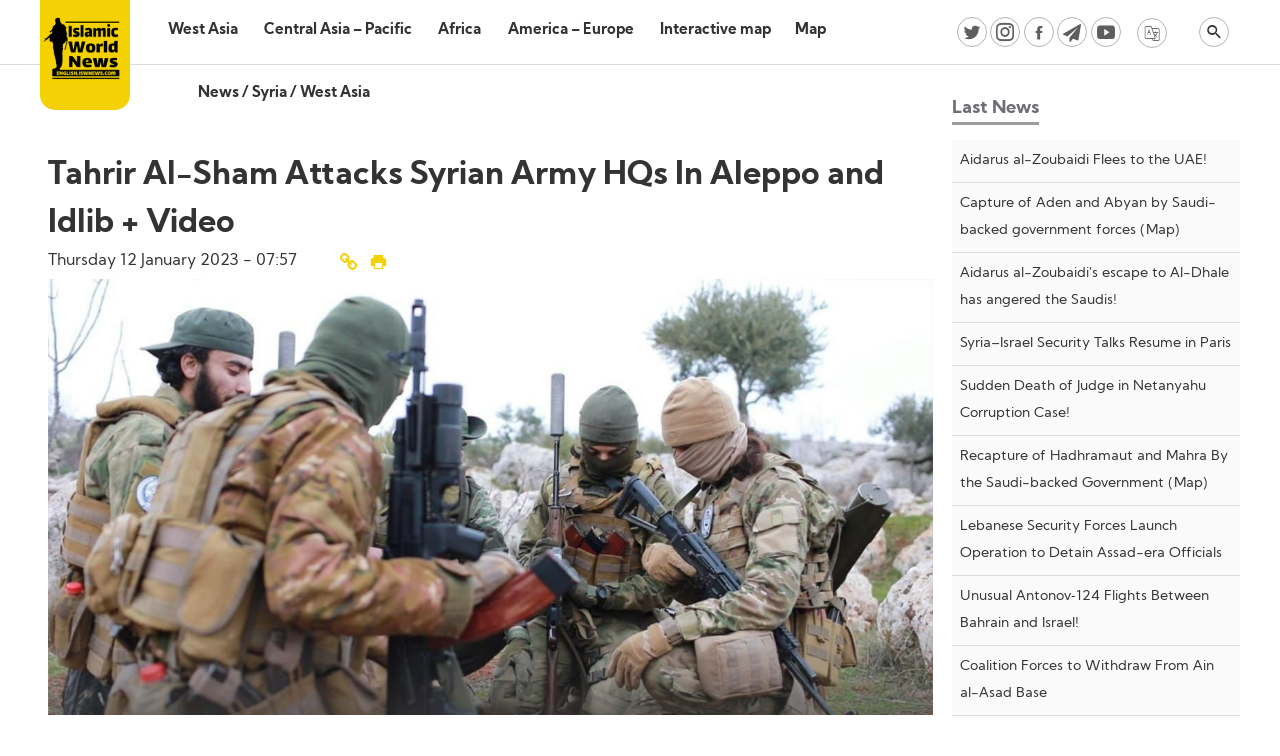

--- FILE ---
content_type: text/html; charset=UTF-8
request_url: https://english.iswnews.com/26123/tahrir-al-sham-attacks-syrian-army-hqs-in-aleppo-and-idlib-video/
body_size: 17434
content:
<!DOCTYPE html>
<html lang="en-US" prefix="og: https://ogp.me/ns#">
<head>
    <meta charset="UTF-8">
    <meta name="viewport" content="width=device-width, initial-scale=1.0">
    <meta name="description" content="Tahrir Al-Sham Attacks Syrian Army HQs In Aleppo and Idlib + Video">
    
<!-- Search Engine Optimization by Rank Math - https://rankmath.com/ -->
<link media="all" href="https://english.iswnews.com/wp-content/cache/autoptimize/css/autoptimize_cbcc574180a698186e1ea2ccfd6e5478.css" rel="stylesheet"><link media="screen" href="https://english.iswnews.com/wp-content/cache/autoptimize/css/autoptimize_57a2ab36af5df153fb9d07ed326c1dfa.css" rel="stylesheet"><title>Tahrir Al-Sham Attacks Syrian Army HQs In Aleppo And Idlib + Video - Islamic World News</title>
<meta name="description" content="ISWNews Analysis Group – Several Syrian Army soldiers were martyred and injured following the Hayat Tahrir al-Sham (HTS) attacks on the SAA headquarters in the west of Aleppo and south of Idlib."/>
<meta name="robots" content="follow, index, max-snippet:-1, max-video-preview:-1, max-image-preview:large"/>
<link rel="canonical" href="https://english.iswnews.com/26123/tahrir-al-sham-attacks-syrian-army-hqs-in-aleppo-and-idlib-video/" />
<meta property="og:locale" content="en_US" />
<meta property="og:type" content="article" />
<meta property="og:title" content="Tahrir Al-Sham Attacks Syrian Army HQs In Aleppo And Idlib + Video - Islamic World News" />
<meta property="og:description" content="ISWNews Analysis Group – Several Syrian Army soldiers were martyred and injured following the Hayat Tahrir al-Sham (HTS) attacks on the SAA headquarters in the west of Aleppo and south of Idlib." />
<meta property="og:url" content="https://english.iswnews.com/26123/tahrir-al-sham-attacks-syrian-army-hqs-in-aleppo-and-idlib-video/" />
<meta property="og:site_name" content="Islamic World News" />
<meta property="article:tag" content="Aleppo" />
<meta property="article:tag" content="Basartun" />
<meta property="article:tag" content="HTS" />
<meta property="article:tag" content="Idlib" />
<meta property="article:tag" content="Syria" />
<meta property="article:tag" content="Tahrir al-Sham" />
<meta property="article:section" content="News" />
<meta property="og:updated_time" content="2023-01-12T07:57:14+00:00" />
<meta property="og:image" content="https://english.iswnews.com/wp-content/uploads/2023/01/Tahrir-Al-Sham.jpg" />
<meta property="og:image:secure_url" content="https://english.iswnews.com/wp-content/uploads/2023/01/Tahrir-Al-Sham.jpg" />
<meta property="og:image:width" content="1280" />
<meta property="og:image:height" content="630" />
<meta property="og:image:alt" content="Tahrir Al-Sham Attacks Syrian Army HQs In Aleppo and Idlib + Video" />
<meta property="og:image:type" content="image/jpeg" />
<meta property="article:published_time" content="2023-01-12T07:57:12+00:00" />
<meta property="article:modified_time" content="2023-01-12T07:57:14+00:00" />
<meta name="twitter:card" content="summary_large_image" />
<meta name="twitter:title" content="Tahrir Al-Sham Attacks Syrian Army HQs In Aleppo And Idlib + Video - Islamic World News" />
<meta name="twitter:description" content="ISWNews Analysis Group – Several Syrian Army soldiers were martyred and injured following the Hayat Tahrir al-Sham (HTS) attacks on the SAA headquarters in the west of Aleppo and south of Idlib." />
<meta name="twitter:image" content="https://english.iswnews.com/wp-content/uploads/2023/01/Tahrir-Al-Sham.jpg" />
<meta name="twitter:label1" content="Written by" />
<meta name="twitter:data1" content="Mirza" />
<meta name="twitter:label2" content="Time to read" />
<meta name="twitter:data2" content="1 minute" />
<script type="application/ld+json" class="rank-math-schema">{"@context":"https://schema.org","@graph":[{"@type":["Person","Organization"],"@id":"https://english.iswnews.com/#person","name":"Mirza"},{"@type":"WebSite","@id":"https://english.iswnews.com/#website","url":"https://english.iswnews.com","name":"Islamic World News","publisher":{"@id":"https://english.iswnews.com/#person"},"inLanguage":"en-US"},{"@type":"ImageObject","@id":"https://english.iswnews.com/wp-content/uploads/2023/01/Tahrir-Al-Sham.jpg","url":"https://english.iswnews.com/wp-content/uploads/2023/01/Tahrir-Al-Sham.jpg","width":"1280","height":"630","inLanguage":"en-US"},{"@type":"WebPage","@id":"https://english.iswnews.com/26123/tahrir-al-sham-attacks-syrian-army-hqs-in-aleppo-and-idlib-video/#webpage","url":"https://english.iswnews.com/26123/tahrir-al-sham-attacks-syrian-army-hqs-in-aleppo-and-idlib-video/","name":"Tahrir Al-Sham Attacks Syrian Army HQs In Aleppo And Idlib + Video - Islamic World News","datePublished":"2023-01-12T07:57:12+00:00","dateModified":"2023-01-12T07:57:14+00:00","isPartOf":{"@id":"https://english.iswnews.com/#website"},"primaryImageOfPage":{"@id":"https://english.iswnews.com/wp-content/uploads/2023/01/Tahrir-Al-Sham.jpg"},"inLanguage":"en-US"},{"@type":"Person","@id":"https://english.iswnews.com/author/akhlaghi/","name":"Mirza","url":"https://english.iswnews.com/author/akhlaghi/","image":{"@type":"ImageObject","@id":"https://secure.gravatar.com/avatar/b18b1ab4cb8c2d8ad84360fd382a6c10685910f34911de0cea4d76aa47705114?s=96&amp;d=mm&amp;r=g","url":"https://secure.gravatar.com/avatar/b18b1ab4cb8c2d8ad84360fd382a6c10685910f34911de0cea4d76aa47705114?s=96&amp;d=mm&amp;r=g","caption":"Mirza","inLanguage":"en-US"}},{"@type":"BlogPosting","headline":"Tahrir Al-Sham Attacks Syrian Army HQs In Aleppo And Idlib + Video - Islamic World News","datePublished":"2023-01-12T07:57:12+00:00","dateModified":"2023-01-12T07:57:14+00:00","articleSection":"News, Syria, West Asia","author":{"@id":"https://english.iswnews.com/author/akhlaghi/","name":"Mirza"},"publisher":{"@id":"https://english.iswnews.com/#person"},"description":"ISWNews Analysis Group \u2013 Several Syrian Army soldiers were martyred and injured following the Hayat Tahrir al-Sham (HTS) attacks on the SAA headquarters in the west of Aleppo and south of Idlib.","name":"Tahrir Al-Sham Attacks Syrian Army HQs In Aleppo And Idlib + Video - Islamic World News","@id":"https://english.iswnews.com/26123/tahrir-al-sham-attacks-syrian-army-hqs-in-aleppo-and-idlib-video/#richSnippet","isPartOf":{"@id":"https://english.iswnews.com/26123/tahrir-al-sham-attacks-syrian-army-hqs-in-aleppo-and-idlib-video/#webpage"},"image":{"@id":"https://english.iswnews.com/wp-content/uploads/2023/01/Tahrir-Al-Sham.jpg"},"inLanguage":"en-US","mainEntityOfPage":{"@id":"https://english.iswnews.com/26123/tahrir-al-sham-attacks-syrian-army-hqs-in-aleppo-and-idlib-video/#webpage"}}]}</script>
<!-- /Rank Math WordPress SEO plugin -->

<link rel='dns-prefetch' href='//static.addtoany.com' />
<link rel="alternate" type="application/rss+xml" title="Islamic World News &raquo; Tahrir Al-Sham Attacks Syrian Army HQs In Aleppo and Idlib + Video Comments Feed" href="https://english.iswnews.com/26123/tahrir-al-sham-attacks-syrian-army-hqs-in-aleppo-and-idlib-video/feed/" />
<link rel="alternate" title="oEmbed (JSON)" type="application/json+oembed" href="https://english.iswnews.com/wp-json/oembed/1.0/embed?url=https%3A%2F%2Fenglish.iswnews.com%2F26123%2Ftahrir-al-sham-attacks-syrian-army-hqs-in-aleppo-and-idlib-video%2F" />
<link rel="alternate" title="oEmbed (XML)" type="text/xml+oembed" href="https://english.iswnews.com/wp-json/oembed/1.0/embed?url=https%3A%2F%2Fenglish.iswnews.com%2F26123%2Ftahrir-al-sham-attacks-syrian-army-hqs-in-aleppo-and-idlib-video%2F&#038;format=xml" />
<style id='wp-img-auto-sizes-contain-inline-css' type='text/css'>
img:is([sizes=auto i],[sizes^="auto," i]){contain-intrinsic-size:3000px 1500px}
/*# sourceURL=wp-img-auto-sizes-contain-inline-css */
</style>
<style id='wp-emoji-styles-inline-css' type='text/css'>

	img.wp-smiley, img.emoji {
		display: inline !important;
		border: none !important;
		box-shadow: none !important;
		height: 1em !important;
		width: 1em !important;
		margin: 0 0.07em !important;
		vertical-align: -0.1em !important;
		background: none !important;
		padding: 0 !important;
	}
/*# sourceURL=wp-emoji-styles-inline-css */
</style>
<style id='wp-block-library-inline-css' type='text/css'>
:root{--wp-block-synced-color:#7a00df;--wp-block-synced-color--rgb:122,0,223;--wp-bound-block-color:var(--wp-block-synced-color);--wp-editor-canvas-background:#ddd;--wp-admin-theme-color:#007cba;--wp-admin-theme-color--rgb:0,124,186;--wp-admin-theme-color-darker-10:#006ba1;--wp-admin-theme-color-darker-10--rgb:0,107,160.5;--wp-admin-theme-color-darker-20:#005a87;--wp-admin-theme-color-darker-20--rgb:0,90,135;--wp-admin-border-width-focus:2px}@media (min-resolution:192dpi){:root{--wp-admin-border-width-focus:1.5px}}.wp-element-button{cursor:pointer}:root .has-very-light-gray-background-color{background-color:#eee}:root .has-very-dark-gray-background-color{background-color:#313131}:root .has-very-light-gray-color{color:#eee}:root .has-very-dark-gray-color{color:#313131}:root .has-vivid-green-cyan-to-vivid-cyan-blue-gradient-background{background:linear-gradient(135deg,#00d084,#0693e3)}:root .has-purple-crush-gradient-background{background:linear-gradient(135deg,#34e2e4,#4721fb 50%,#ab1dfe)}:root .has-hazy-dawn-gradient-background{background:linear-gradient(135deg,#faaca8,#dad0ec)}:root .has-subdued-olive-gradient-background{background:linear-gradient(135deg,#fafae1,#67a671)}:root .has-atomic-cream-gradient-background{background:linear-gradient(135deg,#fdd79a,#004a59)}:root .has-nightshade-gradient-background{background:linear-gradient(135deg,#330968,#31cdcf)}:root .has-midnight-gradient-background{background:linear-gradient(135deg,#020381,#2874fc)}:root{--wp--preset--font-size--normal:16px;--wp--preset--font-size--huge:42px}.has-regular-font-size{font-size:1em}.has-larger-font-size{font-size:2.625em}.has-normal-font-size{font-size:var(--wp--preset--font-size--normal)}.has-huge-font-size{font-size:var(--wp--preset--font-size--huge)}.has-text-align-center{text-align:center}.has-text-align-left{text-align:left}.has-text-align-right{text-align:right}.has-fit-text{white-space:nowrap!important}#end-resizable-editor-section{display:none}.aligncenter{clear:both}.items-justified-left{justify-content:flex-start}.items-justified-center{justify-content:center}.items-justified-right{justify-content:flex-end}.items-justified-space-between{justify-content:space-between}.screen-reader-text{border:0;clip-path:inset(50%);height:1px;margin:-1px;overflow:hidden;padding:0;position:absolute;width:1px;word-wrap:normal!important}.screen-reader-text:focus{background-color:#ddd;clip-path:none;color:#444;display:block;font-size:1em;height:auto;left:5px;line-height:normal;padding:15px 23px 14px;text-decoration:none;top:5px;width:auto;z-index:100000}html :where(.has-border-color){border-style:solid}html :where([style*=border-top-color]){border-top-style:solid}html :where([style*=border-right-color]){border-right-style:solid}html :where([style*=border-bottom-color]){border-bottom-style:solid}html :where([style*=border-left-color]){border-left-style:solid}html :where([style*=border-width]){border-style:solid}html :where([style*=border-top-width]){border-top-style:solid}html :where([style*=border-right-width]){border-right-style:solid}html :where([style*=border-bottom-width]){border-bottom-style:solid}html :where([style*=border-left-width]){border-left-style:solid}html :where(img[class*=wp-image-]){height:auto;max-width:100%}:where(figure){margin:0 0 1em}html :where(.is-position-sticky){--wp-admin--admin-bar--position-offset:var(--wp-admin--admin-bar--height,0px)}@media screen and (max-width:600px){html :where(.is-position-sticky){--wp-admin--admin-bar--position-offset:0px}}

/*# sourceURL=wp-block-library-inline-css */
</style><style id='wp-block-video-inline-css' type='text/css'>
.wp-block-video{box-sizing:border-box}.wp-block-video video{height:auto;vertical-align:middle;width:100%}@supports (position:sticky){.wp-block-video [poster]{object-fit:cover}}.wp-block-video.aligncenter{text-align:center}.wp-block-video :where(figcaption){margin-bottom:1em;margin-top:.5em}
/*# sourceURL=https://english.iswnews.com/wp-includes/blocks/video/style.min.css */
</style>
<style id='wp-block-paragraph-inline-css' type='text/css'>
.is-small-text{font-size:.875em}.is-regular-text{font-size:1em}.is-large-text{font-size:2.25em}.is-larger-text{font-size:3em}.has-drop-cap:not(:focus):first-letter{float:left;font-size:8.4em;font-style:normal;font-weight:100;line-height:.68;margin:.05em .1em 0 0;text-transform:uppercase}body.rtl .has-drop-cap:not(:focus):first-letter{float:none;margin-left:.1em}p.has-drop-cap.has-background{overflow:hidden}:root :where(p.has-background){padding:1.25em 2.375em}:where(p.has-text-color:not(.has-link-color)) a{color:inherit}p.has-text-align-left[style*="writing-mode:vertical-lr"],p.has-text-align-right[style*="writing-mode:vertical-rl"]{rotate:180deg}
/*# sourceURL=https://english.iswnews.com/wp-includes/blocks/paragraph/style.min.css */
</style>
<style id='global-styles-inline-css' type='text/css'>
:root{--wp--preset--aspect-ratio--square: 1;--wp--preset--aspect-ratio--4-3: 4/3;--wp--preset--aspect-ratio--3-4: 3/4;--wp--preset--aspect-ratio--3-2: 3/2;--wp--preset--aspect-ratio--2-3: 2/3;--wp--preset--aspect-ratio--16-9: 16/9;--wp--preset--aspect-ratio--9-16: 9/16;--wp--preset--color--black: #000000;--wp--preset--color--cyan-bluish-gray: #abb8c3;--wp--preset--color--white: #ffffff;--wp--preset--color--pale-pink: #f78da7;--wp--preset--color--vivid-red: #cf2e2e;--wp--preset--color--luminous-vivid-orange: #ff6900;--wp--preset--color--luminous-vivid-amber: #fcb900;--wp--preset--color--light-green-cyan: #7bdcb5;--wp--preset--color--vivid-green-cyan: #00d084;--wp--preset--color--pale-cyan-blue: #8ed1fc;--wp--preset--color--vivid-cyan-blue: #0693e3;--wp--preset--color--vivid-purple: #9b51e0;--wp--preset--gradient--vivid-cyan-blue-to-vivid-purple: linear-gradient(135deg,rgb(6,147,227) 0%,rgb(155,81,224) 100%);--wp--preset--gradient--light-green-cyan-to-vivid-green-cyan: linear-gradient(135deg,rgb(122,220,180) 0%,rgb(0,208,130) 100%);--wp--preset--gradient--luminous-vivid-amber-to-luminous-vivid-orange: linear-gradient(135deg,rgb(252,185,0) 0%,rgb(255,105,0) 100%);--wp--preset--gradient--luminous-vivid-orange-to-vivid-red: linear-gradient(135deg,rgb(255,105,0) 0%,rgb(207,46,46) 100%);--wp--preset--gradient--very-light-gray-to-cyan-bluish-gray: linear-gradient(135deg,rgb(238,238,238) 0%,rgb(169,184,195) 100%);--wp--preset--gradient--cool-to-warm-spectrum: linear-gradient(135deg,rgb(74,234,220) 0%,rgb(151,120,209) 20%,rgb(207,42,186) 40%,rgb(238,44,130) 60%,rgb(251,105,98) 80%,rgb(254,248,76) 100%);--wp--preset--gradient--blush-light-purple: linear-gradient(135deg,rgb(255,206,236) 0%,rgb(152,150,240) 100%);--wp--preset--gradient--blush-bordeaux: linear-gradient(135deg,rgb(254,205,165) 0%,rgb(254,45,45) 50%,rgb(107,0,62) 100%);--wp--preset--gradient--luminous-dusk: linear-gradient(135deg,rgb(255,203,112) 0%,rgb(199,81,192) 50%,rgb(65,88,208) 100%);--wp--preset--gradient--pale-ocean: linear-gradient(135deg,rgb(255,245,203) 0%,rgb(182,227,212) 50%,rgb(51,167,181) 100%);--wp--preset--gradient--electric-grass: linear-gradient(135deg,rgb(202,248,128) 0%,rgb(113,206,126) 100%);--wp--preset--gradient--midnight: linear-gradient(135deg,rgb(2,3,129) 0%,rgb(40,116,252) 100%);--wp--preset--font-size--small: 13px;--wp--preset--font-size--medium: 20px;--wp--preset--font-size--large: 36px;--wp--preset--font-size--x-large: 42px;--wp--preset--spacing--20: 0.44rem;--wp--preset--spacing--30: 0.67rem;--wp--preset--spacing--40: 1rem;--wp--preset--spacing--50: 1.5rem;--wp--preset--spacing--60: 2.25rem;--wp--preset--spacing--70: 3.38rem;--wp--preset--spacing--80: 5.06rem;--wp--preset--shadow--natural: 6px 6px 9px rgba(0, 0, 0, 0.2);--wp--preset--shadow--deep: 12px 12px 50px rgba(0, 0, 0, 0.4);--wp--preset--shadow--sharp: 6px 6px 0px rgba(0, 0, 0, 0.2);--wp--preset--shadow--outlined: 6px 6px 0px -3px rgb(255, 255, 255), 6px 6px rgb(0, 0, 0);--wp--preset--shadow--crisp: 6px 6px 0px rgb(0, 0, 0);}:where(.is-layout-flex){gap: 0.5em;}:where(.is-layout-grid){gap: 0.5em;}body .is-layout-flex{display: flex;}.is-layout-flex{flex-wrap: wrap;align-items: center;}.is-layout-flex > :is(*, div){margin: 0;}body .is-layout-grid{display: grid;}.is-layout-grid > :is(*, div){margin: 0;}:where(.wp-block-columns.is-layout-flex){gap: 2em;}:where(.wp-block-columns.is-layout-grid){gap: 2em;}:where(.wp-block-post-template.is-layout-flex){gap: 1.25em;}:where(.wp-block-post-template.is-layout-grid){gap: 1.25em;}.has-black-color{color: var(--wp--preset--color--black) !important;}.has-cyan-bluish-gray-color{color: var(--wp--preset--color--cyan-bluish-gray) !important;}.has-white-color{color: var(--wp--preset--color--white) !important;}.has-pale-pink-color{color: var(--wp--preset--color--pale-pink) !important;}.has-vivid-red-color{color: var(--wp--preset--color--vivid-red) !important;}.has-luminous-vivid-orange-color{color: var(--wp--preset--color--luminous-vivid-orange) !important;}.has-luminous-vivid-amber-color{color: var(--wp--preset--color--luminous-vivid-amber) !important;}.has-light-green-cyan-color{color: var(--wp--preset--color--light-green-cyan) !important;}.has-vivid-green-cyan-color{color: var(--wp--preset--color--vivid-green-cyan) !important;}.has-pale-cyan-blue-color{color: var(--wp--preset--color--pale-cyan-blue) !important;}.has-vivid-cyan-blue-color{color: var(--wp--preset--color--vivid-cyan-blue) !important;}.has-vivid-purple-color{color: var(--wp--preset--color--vivid-purple) !important;}.has-black-background-color{background-color: var(--wp--preset--color--black) !important;}.has-cyan-bluish-gray-background-color{background-color: var(--wp--preset--color--cyan-bluish-gray) !important;}.has-white-background-color{background-color: var(--wp--preset--color--white) !important;}.has-pale-pink-background-color{background-color: var(--wp--preset--color--pale-pink) !important;}.has-vivid-red-background-color{background-color: var(--wp--preset--color--vivid-red) !important;}.has-luminous-vivid-orange-background-color{background-color: var(--wp--preset--color--luminous-vivid-orange) !important;}.has-luminous-vivid-amber-background-color{background-color: var(--wp--preset--color--luminous-vivid-amber) !important;}.has-light-green-cyan-background-color{background-color: var(--wp--preset--color--light-green-cyan) !important;}.has-vivid-green-cyan-background-color{background-color: var(--wp--preset--color--vivid-green-cyan) !important;}.has-pale-cyan-blue-background-color{background-color: var(--wp--preset--color--pale-cyan-blue) !important;}.has-vivid-cyan-blue-background-color{background-color: var(--wp--preset--color--vivid-cyan-blue) !important;}.has-vivid-purple-background-color{background-color: var(--wp--preset--color--vivid-purple) !important;}.has-black-border-color{border-color: var(--wp--preset--color--black) !important;}.has-cyan-bluish-gray-border-color{border-color: var(--wp--preset--color--cyan-bluish-gray) !important;}.has-white-border-color{border-color: var(--wp--preset--color--white) !important;}.has-pale-pink-border-color{border-color: var(--wp--preset--color--pale-pink) !important;}.has-vivid-red-border-color{border-color: var(--wp--preset--color--vivid-red) !important;}.has-luminous-vivid-orange-border-color{border-color: var(--wp--preset--color--luminous-vivid-orange) !important;}.has-luminous-vivid-amber-border-color{border-color: var(--wp--preset--color--luminous-vivid-amber) !important;}.has-light-green-cyan-border-color{border-color: var(--wp--preset--color--light-green-cyan) !important;}.has-vivid-green-cyan-border-color{border-color: var(--wp--preset--color--vivid-green-cyan) !important;}.has-pale-cyan-blue-border-color{border-color: var(--wp--preset--color--pale-cyan-blue) !important;}.has-vivid-cyan-blue-border-color{border-color: var(--wp--preset--color--vivid-cyan-blue) !important;}.has-vivid-purple-border-color{border-color: var(--wp--preset--color--vivid-purple) !important;}.has-vivid-cyan-blue-to-vivid-purple-gradient-background{background: var(--wp--preset--gradient--vivid-cyan-blue-to-vivid-purple) !important;}.has-light-green-cyan-to-vivid-green-cyan-gradient-background{background: var(--wp--preset--gradient--light-green-cyan-to-vivid-green-cyan) !important;}.has-luminous-vivid-amber-to-luminous-vivid-orange-gradient-background{background: var(--wp--preset--gradient--luminous-vivid-amber-to-luminous-vivid-orange) !important;}.has-luminous-vivid-orange-to-vivid-red-gradient-background{background: var(--wp--preset--gradient--luminous-vivid-orange-to-vivid-red) !important;}.has-very-light-gray-to-cyan-bluish-gray-gradient-background{background: var(--wp--preset--gradient--very-light-gray-to-cyan-bluish-gray) !important;}.has-cool-to-warm-spectrum-gradient-background{background: var(--wp--preset--gradient--cool-to-warm-spectrum) !important;}.has-blush-light-purple-gradient-background{background: var(--wp--preset--gradient--blush-light-purple) !important;}.has-blush-bordeaux-gradient-background{background: var(--wp--preset--gradient--blush-bordeaux) !important;}.has-luminous-dusk-gradient-background{background: var(--wp--preset--gradient--luminous-dusk) !important;}.has-pale-ocean-gradient-background{background: var(--wp--preset--gradient--pale-ocean) !important;}.has-electric-grass-gradient-background{background: var(--wp--preset--gradient--electric-grass) !important;}.has-midnight-gradient-background{background: var(--wp--preset--gradient--midnight) !important;}.has-small-font-size{font-size: var(--wp--preset--font-size--small) !important;}.has-medium-font-size{font-size: var(--wp--preset--font-size--medium) !important;}.has-large-font-size{font-size: var(--wp--preset--font-size--large) !important;}.has-x-large-font-size{font-size: var(--wp--preset--font-size--x-large) !important;}
/*# sourceURL=global-styles-inline-css */
</style>

<style id='classic-theme-styles-inline-css' type='text/css'>
/*! This file is auto-generated */
.wp-block-button__link{color:#fff;background-color:#32373c;border-radius:9999px;box-shadow:none;text-decoration:none;padding:calc(.667em + 2px) calc(1.333em + 2px);font-size:1.125em}.wp-block-file__button{background:#32373c;color:#fff;text-decoration:none}
/*# sourceURL=/wp-includes/css/classic-themes.min.css */
</style>








<script type="text/javascript" id="addtoany-core-js-before">
/* <![CDATA[ */
window.a2a_config=window.a2a_config||{};a2a_config.callbacks=[];a2a_config.overlays=[];a2a_config.templates={};

//# sourceURL=addtoany-core-js-before
/* ]]> */
</script>
<script type="text/javascript" defer src="https://static.addtoany.com/menu/page.js" id="addtoany-core-js"></script>
<script type="text/javascript" src="https://english.iswnews.com/wp-includes/js/jquery/jquery.min.js" id="jquery-core-js"></script>
<script type="text/javascript" src="https://english.iswnews.com/wp-includes/js/jquery/jquery-migrate.min.js" id="jquery-migrate-js"></script>
<script type="text/javascript" defer src="https://english.iswnews.com/wp-content/plugins/add-to-any/addtoany.min.js" id="addtoany-jquery-js"></script>
<script type="text/javascript" id="plyr-js-js-extra">
/* <![CDATA[ */
var easy_video_player = {"plyr_iconUrl":"https://english.iswnews.com/wp-content/plugins/easy-video-player/lib/plyr.svg","plyr_blankVideo":"https://english.iswnews.com/wp-content/plugins/easy-video-player/lib/blank.mp4"};
//# sourceURL=plyr-js-js-extra
/* ]]> */
</script>
<script type="text/javascript" src="https://english.iswnews.com/wp-content/cache/autoptimize/js/autoptimize_single_64bbe424a9d9329f40818d7728da9dd6.js" id="plyr-js-js"></script>
<script type="text/javascript" id="ntb_js_into_anims-js-extra">
/* <![CDATA[ */
var ntb_i_ls = [];
//# sourceURL=ntb_js_into_anims-js-extra
/* ]]> */
</script>
<script type="text/javascript" src="https://english.iswnews.com/wp-content/themes/dw-iswnews/assets/js/jquery-ui.min.js" id="jquery-uit-js"></script>
<script type="text/javascript" src="https://english.iswnews.com/wp-content/themes/dw-iswnews/assets/js/jquery.ui.touch-punch.min.js" id="jquery-ui-touch-js"></script>
<script type="text/javascript" src="https://english.iswnews.com/wp-content/cache/autoptimize/js/autoptimize_single_c4553503ddd0e06ae608c18dbb567d4a.js" id="organictabs-js"></script>
<script type="text/javascript" src="https://english.iswnews.com/wp-content/cache/autoptimize/js/autoptimize_single_d4ef7821b72536539e54d378120b6947.js" id="functions-js"></script>
<script type="text/javascript" src="https://english.iswnews.com/wp-content/themes/dw-iswnews/assets/js/slick.min.js" id="slick-js-js"></script>
<script type="text/javascript" src="https://english.iswnews.com/wp-content/cache/autoptimize/js/autoptimize_single_f8ae7f5eb505be48da3b17b1ac02ed8f.js" id="slick-ltr-js"></script>
<script type="text/javascript" id="ajax-script-js-extra">
/* <![CDATA[ */
var dw_ajax_object = {"ajax_url":"https://english.iswnews.com/wp-admin/admin-ajax.php"};
//# sourceURL=ajax-script-js-extra
/* ]]> */
</script>
<script type="text/javascript" src="https://english.iswnews.com/wp-content/cache/autoptimize/js/autoptimize_single_c8abcce7719bc5f93ee7b1fed33729ad.js" id="ajax-script-js"></script>
<link rel="https://api.w.org/" href="https://english.iswnews.com/wp-json/" /><link rel="alternate" title="JSON" type="application/json" href="https://english.iswnews.com/wp-json/wp/v2/posts/26123" /><link rel="EditURI" type="application/rsd+xml" title="RSD" href="https://english.iswnews.com/xmlrpc.php?rsd" />
<meta name="generator" content="WordPress 6.9" />
<link rel='shortlink' href='https://english.iswnews.com/?p=26123' />

        <style>
		@font-face {
        font-family: DroidKufi_Ben;
        src: url(https://english.iswnews.com/wp-content/plugins/news-ticker-benaceur/font/DroidKufi-Regular.eot);
        src: url(https://english.iswnews.com/wp-content/plugins/news-ticker-benaceur/font/DroidKufi-Regular.eot?#iefix) format("embedded-opentype"),
        url(https://english.iswnews.com/wp-content/plugins/news-ticker-benaceur/font/droidkufi-regular.ttf) format("truetype"),
		url(https://english.iswnews.com/wp-content/plugins/news-ticker-benaceur/font/droidkufi-regular.woff2) format("woff2"),
	    url(https://english.iswnews.com/wp-content/plugins/news-ticker-benaceur/font/droidkufi-regular.woff) format("woff");
        }
        </style>
		<style>#ntbne_five, #ntbne_five_ie8, #ntbne2, #scroll-ntb {display: none;}</style>
<style type="text/css">
.n_t_ntb_bimg {display: none;}

.n_t_ntb_bimg {
margin:0 10px;
}
.n_t_ntb_bimg span {display:inline-block; vertical-align:middle;}

.ntb_img_post_t_scrollntb::before {
content:"";
}

.ntb_img_post_t_scrollntb {
margin:0 2px 0 5px;
}


@media only screen and (max-width: 782px) {
	.n_t_ntb_b .n_t_ntb_b-name {display:none;}
	
	#ntbne_five_c { 
	padding-right:5px;
	}
	
}

	.n_t_ntb_b {
		font-size:16px;
		font-weight:normal;
		width:100%;
    	opacity:1;
		overflow:hidden;
		position:relative;	
	}
	#scroll-ntb {
        		color:#000000;
	}
	#scroll-ntb a {
		color:#000000;
		text-decoration: none;
	   -webkit-transition: all 0.5s ease-out;
	   -moz-transition: all 0.5s ease-out;
	   -o-transition: all 0.5s ease-out;
	    transition: all 0.5s ease-out;
	}
	#scroll-ntb a:hover {
		color:#847c7c;
		text-decoration: none;
	   -webkit-transition: all 0.5s ease-out;
	   -moz-transition: all 0.5s ease-out;
	   -o-transition: all 0.5s ease-out;
	    transition: all 0.5s ease-out;
		}
		
	.n_t_ntb_b-name {
		color:#000000;
		background-color:#f4d106;
    	font-size:14px;
		float:left;
		height:42px;
		text-align:center;
		    	line-height:42px;
		
	

	}
    @-webkit-keyframes pulsateNTB
    {
	0%   { color: #ddd; text-shadow: 0 -1px 0 #000; }
	50%  { color: #fff; text-shadow: 0 -1px 0 #444, 0 0 5px #ffd, 0 0 8px #fff; }
	100% { color: #ddd; text-shadow: 0 -1px 0 #000; }
    }
    @keyframes pulsateNTB
    {
	0%   { color: #ddd; text-shadow: 0 -1px 0 #000; }
	50%  { color: #fff; text-shadow: 0 -1px 0 #444, 0 0 5px #ffd, 0 0 8px #fff; }
	100% { color: #ddd; text-shadow: 0 -1px 0 #000; }
    }

	#scroll-ntb div {
		margin-top:px;
        margin-bottom:;
	}

/* for limarquee
.str_wrap {
	overflow:hidden;
	width:100%;
	position:relative;
	white-space:nowrap;
}

.str_move { 
	white-space:nowrap;
	position:absolute; 
}
.str_vertical .str_move,
.str_down .str_move {
	white-space:normal;
	width:100%;
}
*/

	.n_t_ntb_b, #scroll-ntb, #ntbne_five_c {
    	height:42px;
	    line-height:42px;
	}

@media only screen and (min-width: 782px) {
	#ntbne_five_c {
	padding-right:5px;
	}
}

@media only screen and (max-width: 782px) {
		.n_t_ntb_b, #scroll-ntb, #ntbne_five_c {
    	height:46px;
	    line-height:46px;
	}
	}
</style>
<style>
	.n_t_ntb_b, .news-ticker-ntb, .news_ticker_ntb_ie8 {
	margin:0px 0px 0px 0px;
	box-sizing: border-box;
    -webkit-box-sizing: border-box;
	border-left:0px solid #ffffff;
	border-right:0px solid #ffffff;
    border-radius:1px;
	text-shadow: none;
    }
	
	#ntbne_five_c, #ntbne_five_c_ie8 {
	border-top:0px solid #ffffff;
	border-bottom:2px solid #ffffff;
    box-sizing: border-box;
    -webkit-box-sizing: border-box;	
	position: relative;
		margin: 0;
	}
	
	.news-ticker-ntb ul, .news_ticker_ntb_ie8 ul {
	padding: 0px;
	margin: 0px;
	}
	
	
	#ntb--title, .n_t_ntb_b-name, #ntb--title_ie8 {
	    font-family:KumbhSans-Bold; 
        box-sizing: border-box;
        -webkit-box-sizing: border-box;	
    	height:42px;
		line-height:40px;
	    margin-top: 0px;
	    	    margin-right: 5px;
	    		margin-left: 0px;
	    border-top:0px solid #ffffff;
	    border-bottom:0px solid #ffffff;
	    border-left:0px solid #ffffff;
	    border-right:0px solid #ffffff;
		width: 90px;
	}
	
	.news-ticker-ntb, .news_ticker_ntb_ie8 {
	    		direction:ltr;
	    		text-align:left;
	}

    @media only screen and (min-width: 782px) {
    .news-ticker-ntb, .n_t_ntb_b {letter-spacing: normal;}
	}
	
.ntb_ellip {
  display: block;
  height: 100%;
}

.ntb_ellip-line {
  text-overflow: ellipsis;
  white-space: nowrap;
  word-wrap: normal;
  max-width: 100%;
}

.ntb_ellip,
.ntb_ellip-line {
  position: relative;
  overflow: hidden;
}

    @media only screen and (max-width: 782px) {
		
    	
	#ntbne2 ul, #ntbne_five_c {
		padding-left: 5px;
		}
	
	#ntbne_five, #ntbne2 ul, #ntbne_five_c {
	padding-top: 0px;
	padding-bottom: 0px;
	margin-top: 0px;
	margin-bottom: 0px;
	margin-left: 0px;
	}
	
	.news-ticker-ntb, .ticker-content, .n_t_ntb_b {
	font-size:15px;
	}
		}

	
		
		
	#next-button-ntb:before,#next-button-ntb_ie8:before {content: "\003E";}
	#prev-button-ntb:before,#prev-button-ntb_ie8:before {content: "\003C";}
    	
		
	#next-button-ntb:before, #next-button-ntb_ie8:before, #prev-button-ntb:before, #prev-button-ntb_ie8:before {
	font-family: Verdana, Tahoma;	
	font-weight: normal;
	}
	
    #next-button-ntb, #prev-button-ntb, #next-button-ntb_ie8, #prev-button-ntb_ie8 {
    position:absolute;
	z-index: 99;
    cursor:pointer;
    -webkit-transition: opacity 1s ease-in-out;
    -moz-transition: opacity 0.3s ease-in-out;
    -ms-transition: opacity 0.3s ease-in-out;
    -o-transition: opacity 0.3s ease-in-out;
    transition: opacity 0.3s ease-in-out; 
	filter: alpha(opacity=70);
    opacity: 0.7;
	top:0px;
	margin-top:0px;
    font-size:26px;
	color:#8f8f8f;
	}
	
	#next-button-ntb, #next-button-ntb_ie8 {right: 10px;} #prev-button-ntb, #prev-button-ntb_ie8 {right: 34px;}	
    #next-button-ntb:hover, #prev-button-ntb:hover, #next-button-ntb_ie8:hover, #prev-button-ntb_ie8:hover {
    filter: alpha(opacity=100);
    opacity: 1;
	}
	
	.n_t_ntb_b a, .news-ticker-ntb a, .news_ticker_ntb_ie8 a, .ntb_ellip {
	font-family:KumbhSans-Regular; 
	text-decoration:none; 
	}
	
    .news-ticker-ntb, .news_ticker_ntb_ie8, .n_t_ntb_b a, .news-ticker-ntb a, .news_ticker_ntb_ie8 a, #ntb--title, .n_t_ntb_b-name, #ntb--title_ie8 {
	font-weight:normal;
	}

    .n_t_ntb_b, .news-ticker-ntb {background-color:#ffffff;}   
	#ntbne_five li, #ntbne_five_ie8 li, #ntbne_five, #ntbne_five_ie8 {
    	height:41px;
		line-height:41px;
	}
	#next-button-ntb, #prev-button-ntb, #prev-button-ntb_ie8 {
		line-height:39px;
	}
	    @media only screen and (max-width: 782px) {
		
	#ntbne_five li, #ntbne_five {
    	height:45px;
		line-height:45px;
	}
	#next-button-ntb, #prev-button-ntb {
		line-height:43px;
	}
	
	}
    	.n_t_ntb_b a, .news-ticker-ntb a, .news_ticker_ntb_ie8 a {
		display:block !important;
		border: none;
	}
</style>



<!--[if lt IE 9]>
<style>
    .n_t_ntb_b, .news-ticker-ntb, #next-button-ntb_ie8,#prev-button-ntb_ie8 {display:none;}

		

	#ntbne_five_ie8 {
		margin-left: 0;
		display:block;
	    color:#bebebe;
	}
	#ntbne_five_ie8 li {
		list-style: none;
		margin-top:0px;
		display: block;
	}
	.news_ticker_ntb_ie8 ul a {
	    color:#000000;
		text-decoration: none;
	}
	
	.news_ticker_ntb_ie8, #ntbne_five_ie8_c {
    	height:42px;
	    line-height:42px;
	}

	#ntbne_five_ie8 {
    	height:42px;
	}
	#ntbne_five_ie8 li {
		overflow-y: hidden;
		list-style: none;
		margin-top:0px;
		display: block;
    	height:42px;
	    line-height:42px;
	}
	.news_ticker_ntb_ie8 {
	    line-height:42px;
	}
	.news_ticker_ntb_ie8 ul {
		overflow-y: hidden;
	}

	.news_ticker_ntb_ie8 ul a:hover {
		color:#847c7c;
		text-decoration: none;
	   -webkit-transition: all 0.5s ease-out;
	   -moz-transition: all 0.5s ease-out;
	   -o-transition: all 0.5s ease-out;
	    transition: all 0.5s ease-out;
	}

	#ntb--title_ie8 {
        z-index: 2;
		color:#000000;
		background-color:#f4d106;
    	font-size:14px;
		display:block;
		float:left;
		height:42px;
		text-align:center;
		    	line-height:42px;
		
	

	}
    @-webkit-keyframes pulsateNTB
    {
	0%   { color: #ddd; text-shadow: 0 -1px 0 #000; }
	50%  { color: #fff; text-shadow: 0 -1px 0 #444, 0 0 5px #ffd, 0 0 8px #fff; }
	100% { color: #ddd; text-shadow: 0 -1px 0 #000; }
    }
    @keyframes pulsateNTB
    {
	0%   { color: #ddd; text-shadow: 0 -1px 0 #000; }
	50%  { color: #fff; text-shadow: 0 -1px 0 #444, 0 0 5px #ffd, 0 0 8px #fff; }
	100% { color: #ddd; text-shadow: 0 -1px 0 #000; }
    }
	
	.news_ticker_ntb_ie8 {
	font-family:KumbhSans-Regular;
	font-size:16px;
	font-weight:normal;
	width:100%;
	opacity:1;
	position:relative;
    overflow: hidden;
	}
	
    .news_ticker_ntb_ie8 ul {
	margin-top: 0px; 
	margin-bottom: 0px;
	}
	
	.ntbne_old_browser_ie8 {
	padding:0 6px;
	background: yellow;	
	color: red;	
	}
	
</style>

<div class="news_ticker_ntb_ie8">
		 	 
		 <span id="ntb--title_ie8">Breaking</span>
		 				<a title="next" href="#"><div id="next-button-ntb_ie8"></div></a>
				<a title="prev" href="#"><div id="prev-button-ntb_ie8"></div></a>
							
					
				<ul id="ntbne_five_ie8" >
				<span class="n_t_ntb_bimg"><span><span class="ntb_img_post_t_scrollntb"></span></span><span><a href="#" title="">
                <p class="ntbne_old_browser_ie8">Your browser is an old version, that's not compatible with this news ticker, update it!</p>
				</a></span></span>                </ul>
</div>

<![endif]-->
<style>#ntbne_five, #ntbne_five_ie8, #scroll-ntb {display: inherit;}</style><!-- Analytics by WP Statistics - https://wp-statistics.com -->
<style></style><link rel="icon" href="https://english.iswnews.com/wp-content/uploads/2021/12/cropped-ISWNews-EN-2-32x32.png" sizes="32x32" />
<link rel="icon" href="https://english.iswnews.com/wp-content/uploads/2021/12/cropped-ISWNews-EN-2-192x192.png" sizes="192x192" />
<link rel="apple-touch-icon" href="https://english.iswnews.com/wp-content/uploads/2021/12/cropped-ISWNews-EN-2-180x180.png" />
<meta name="msapplication-TileImage" content="https://english.iswnews.com/wp-content/uploads/2021/12/cropped-ISWNews-EN-2-270x270.png" />
</head>    <body class="dw-single">
        <div class="dw-top-menu-container">
        <div class="dw-container">
            <div class="dw-menu-area">
                <a href="https://english.iswnews.com">
                    <div class="dw-logo primary-logo">
                        <img src="https://english.iswnews.com/wp-content/uploads/2022/09/logo.png"></div>
                </a>
                <span class="menu-icon">
                        <a href="#" class="menu"><span></span></a>
                        <div id="hamburger">
                            <span></span>
                            <span></span>
                            <span></span>
                        </div>
                </span>
                <nav class="dw-menu">
                    <div class="dw-search-section-fieldm">
                        <div class="dw-container">
                            <form method="get" action="https://english.iswnews.com">
                                <label>
                                    <input type="search" name="s" value=""
                                           placeholder="Search...">
                                </label>
                            </form>
                        </div>
                    </div>
                    <div class="menu-main-menu-container"><ul id="menu-main-menu" class="menu"><li id="menu-item-143" class="menu-item menu-item-type-taxonomy menu-item-object-category current-post-ancestor current-menu-parent current-post-parent menu-item-has-children menu-item-143"><a href="https://english.iswnews.com/category/west-asia/">West Asia<i class="icon-arrow-down"></i></a>
<ul class="sub-menu">
	<li id="menu-item-145" class="menu-item menu-item-type-taxonomy menu-item-object-category menu-item-145"><a href="https://english.iswnews.com/category/west-asia/iran/">Iran</a></li>
	<li id="menu-item-152" class="menu-item menu-item-type-taxonomy menu-item-object-category menu-item-152"><a href="https://english.iswnews.com/category/west-asia/yemen/">Yemen</a></li>
	<li id="menu-item-147" class="menu-item menu-item-type-taxonomy menu-item-object-category menu-item-147"><a href="https://english.iswnews.com/category/west-asia/lebanon/">Lebanon</a></li>
	<li id="menu-item-163" class="menu-item menu-item-type-taxonomy menu-item-object-category menu-item-163"><a href="https://english.iswnews.com/category/west-asia/qatar/">Qatar</a></li>
	<li id="menu-item-150" class="menu-item menu-item-type-taxonomy menu-item-object-category current-post-ancestor current-menu-parent current-post-parent menu-item-150"><a href="https://english.iswnews.com/category/west-asia/syria/">Syria</a></li>
	<li id="menu-item-149" class="menu-item menu-item-type-taxonomy menu-item-object-category menu-item-149"><a href="https://english.iswnews.com/category/west-asia/saudi-arabia/">Saudi Arabia</a></li>
	<li id="menu-item-148" class="menu-item menu-item-type-taxonomy menu-item-object-category menu-item-148"><a href="https://english.iswnews.com/category/west-asia/palestine/">Palestine</a></li>
	<li id="menu-item-22085" class="menu-item menu-item-type-taxonomy menu-item-object-category menu-item-22085"><a href="https://english.iswnews.com/category/west-asia/oman/">Oman</a></li>
	<li id="menu-item-146" class="menu-item menu-item-type-taxonomy menu-item-object-category menu-item-146"><a href="https://english.iswnews.com/category/west-asia/iraq/">Iraq</a></li>
	<li id="menu-item-22086" class="menu-item menu-item-type-taxonomy menu-item-object-category menu-item-22086"><a href="https://english.iswnews.com/category/west-asia/uae/">UAE</a></li>
	<li id="menu-item-22087" class="menu-item menu-item-type-taxonomy menu-item-object-category menu-item-22087"><a href="https://english.iswnews.com/category/west-asia/jordan/">Jordan</a></li>
	<li id="menu-item-22088" class="menu-item menu-item-type-taxonomy menu-item-object-category menu-item-22088"><a href="https://english.iswnews.com/category/west-asia/kuwait/">Kuwait</a></li>
	<li id="menu-item-151" class="menu-item menu-item-type-taxonomy menu-item-object-category menu-item-151"><a href="https://english.iswnews.com/category/west-asia/turkey/">Turkey</a></li>
	<li id="menu-item-144" class="menu-item menu-item-type-taxonomy menu-item-object-category menu-item-144"><a href="https://english.iswnews.com/category/west-asia/bahrain/">Bahrain</a></li>
	<li id="menu-item-22089" class="menu-item menu-item-type-taxonomy menu-item-object-category menu-item-22089"><a href="https://english.iswnews.com/category/west-asia/israel/">Israel</a></li>
</ul>
</li>
<li id="menu-item-153" class="menu-item menu-item-type-taxonomy menu-item-object-category menu-item-has-children menu-item-153"><a href="https://english.iswnews.com/category/central-asia-pacific/">Central Asia &#8211; Pacific<i class="icon-arrow-down"></i></a>
<ul class="sub-menu">
	<li id="menu-item-154" class="menu-item menu-item-type-taxonomy menu-item-object-category menu-item-154"><a href="https://english.iswnews.com/category/central-asia-pacific/afghanistan/">Afghanistan</a></li>
	<li id="menu-item-158" class="menu-item menu-item-type-taxonomy menu-item-object-category menu-item-158"><a href="https://english.iswnews.com/category/central-asia-pacific/pakistan/">Pakistan</a></li>
	<li id="menu-item-22090" class="menu-item menu-item-type-taxonomy menu-item-object-category menu-item-22090"><a href="https://english.iswnews.com/category/central-asia-pacific/malaysia/">Malaysia</a></li>
	<li id="menu-item-160" class="menu-item menu-item-type-taxonomy menu-item-object-category menu-item-160"><a href="https://english.iswnews.com/category/central-asia-pacific/russia/">Russia</a></li>
	<li id="menu-item-155" class="menu-item menu-item-type-taxonomy menu-item-object-category menu-item-155"><a href="https://english.iswnews.com/category/central-asia-pacific/azerbaijan/">Azerbaijan</a></li>
	<li id="menu-item-22091" class="menu-item menu-item-type-taxonomy menu-item-object-category menu-item-22091"><a href="https://english.iswnews.com/category/central-asia-pacific/kashmir/">Kashmir</a></li>
	<li id="menu-item-157" class="menu-item menu-item-type-taxonomy menu-item-object-category menu-item-157"><a href="https://english.iswnews.com/category/central-asia-pacific/myanmar/">Myanmar</a></li>
	<li id="menu-item-22092" class="menu-item menu-item-type-taxonomy menu-item-object-category menu-item-22092"><a href="https://english.iswnews.com/category/central-asia-pacific/chechnya/">Chechnya</a></li>
	<li id="menu-item-22093" class="menu-item menu-item-type-taxonomy menu-item-object-category menu-item-22093"><a href="https://english.iswnews.com/category/central-asia-pacific/armenia/">Armenia</a></li>
	<li id="menu-item-156" class="menu-item menu-item-type-taxonomy menu-item-object-category menu-item-156"><a href="https://english.iswnews.com/category/central-asia-pacific/india/">India</a></li>
	<li id="menu-item-159" class="menu-item menu-item-type-taxonomy menu-item-object-category menu-item-159"><a href="https://english.iswnews.com/category/central-asia-pacific/philippines/">Philippines</a></li>
	<li id="menu-item-26768" class="menu-item menu-item-type-taxonomy menu-item-object-category menu-item-26768"><a href="https://english.iswnews.com/category/central-asia-pacific/china/">China</a></li>
	<li id="menu-item-22094" class="menu-item menu-item-type-taxonomy menu-item-object-category menu-item-22094"><a href="https://english.iswnews.com/category/central-asia-pacific/tajikistan/">Tajikistan</a></li>
	<li id="menu-item-26769" class="menu-item menu-item-type-taxonomy menu-item-object-category menu-item-26769"><a href="https://english.iswnews.com/category/central-asia-pacific/kazakhstan/">Kazakhstan</a></li>
	<li id="menu-item-26770" class="menu-item menu-item-type-taxonomy menu-item-object-category menu-item-26770"><a href="https://english.iswnews.com/category/central-asia-pacific/kyrgyzstan/">Kyrgyzstan</a></li>
	<li id="menu-item-26799" class="menu-item menu-item-type-taxonomy menu-item-object-category menu-item-26799"><a href="https://english.iswnews.com/category/central-asia-pacific/uzbekistan/">Uzbekistan</a></li>
</ul>
</li>
<li id="menu-item-161" class="menu-item menu-item-type-taxonomy menu-item-object-category menu-item-has-children menu-item-161"><a href="https://english.iswnews.com/category/africa/">Africa<i class="icon-arrow-down"></i></a>
<ul class="sub-menu">
	<li id="menu-item-166" class="menu-item menu-item-type-taxonomy menu-item-object-category menu-item-166"><a href="https://english.iswnews.com/category/africa/libya/">Libya</a></li>
	<li id="menu-item-170" class="menu-item menu-item-type-taxonomy menu-item-object-category menu-item-170"><a href="https://english.iswnews.com/category/africa/sudan/">Sudan</a></li>
	<li id="menu-item-164" class="menu-item menu-item-type-taxonomy menu-item-object-category menu-item-164"><a href="https://english.iswnews.com/category/africa/algeria/">Algeria</a></li>
	<li id="menu-item-168" class="menu-item menu-item-type-taxonomy menu-item-object-category menu-item-168"><a href="https://english.iswnews.com/category/africa/nigeria/">Nigeria</a></li>
	<li id="menu-item-165" class="menu-item menu-item-type-taxonomy menu-item-object-category menu-item-165"><a href="https://english.iswnews.com/category/africa/egypt/">Egypt</a></li>
	<li id="menu-item-169" class="menu-item menu-item-type-taxonomy menu-item-object-category menu-item-169"><a href="https://english.iswnews.com/category/africa/somalia/">Somalia</a></li>
	<li id="menu-item-171" class="menu-item menu-item-type-taxonomy menu-item-object-category menu-item-171"><a href="https://english.iswnews.com/category/africa/tunisia/">Tunisia</a></li>
	<li id="menu-item-167" class="menu-item menu-item-type-taxonomy menu-item-object-category menu-item-167"><a href="https://english.iswnews.com/category/africa/morocco/">Morocco</a></li>
	<li id="menu-item-22095" class="menu-item menu-item-type-taxonomy menu-item-object-category menu-item-22095"><a href="https://english.iswnews.com/category/africa/ethiopia/">Ethiopia</a></li>
	<li id="menu-item-22096" class="menu-item menu-item-type-taxonomy menu-item-object-category menu-item-22096"><a href="https://english.iswnews.com/category/africa/mozambique/">Mozambique</a></li>
	<li id="menu-item-22097" class="menu-item menu-item-type-taxonomy menu-item-object-category menu-item-22097"><a href="https://english.iswnews.com/category/africa/mali/">Mali</a></li>
	<li id="menu-item-26793" class="menu-item menu-item-type-taxonomy menu-item-object-category menu-item-26793"><a href="https://english.iswnews.com/category/africa/niger/">Niger</a></li>
	<li id="menu-item-26794" class="menu-item menu-item-type-taxonomy menu-item-object-category menu-item-26794"><a href="https://english.iswnews.com/category/africa/chad/">Chad</a></li>
	<li id="menu-item-22098" class="menu-item menu-item-type-taxonomy menu-item-object-category menu-item-22098"><a href="https://english.iswnews.com/category/africa/western-sahara/">Western Sahara</a></li>
</ul>
</li>
<li id="menu-item-162" class="menu-item menu-item-type-taxonomy menu-item-object-category menu-item-has-children menu-item-162"><a href="https://english.iswnews.com/category/america-europe/">America &#8211; Europe<i class="icon-arrow-down"></i></a>
<ul class="sub-menu">
	<li id="menu-item-26698" class="menu-item menu-item-type-taxonomy menu-item-object-category menu-item-26698"><a href="https://english.iswnews.com/category/america-europe/us/">US</a></li>
	<li id="menu-item-26697" class="menu-item menu-item-type-taxonomy menu-item-object-category menu-item-26697"><a href="https://english.iswnews.com/category/america-europe/uk/">UK</a></li>
	<li id="menu-item-26700" class="menu-item menu-item-type-taxonomy menu-item-object-category menu-item-26700"><a href="https://english.iswnews.com/category/america-europe/france/">France</a></li>
	<li id="menu-item-26796" class="menu-item menu-item-type-taxonomy menu-item-object-category menu-item-26796"><a href="https://english.iswnews.com/category/america-europe/spain/">Spain</a></li>
	<li id="menu-item-26797" class="menu-item menu-item-type-taxonomy menu-item-object-category menu-item-26797"><a href="https://english.iswnews.com/category/america-europe/germany/">Germany</a></li>
	<li id="menu-item-26699" class="menu-item menu-item-type-taxonomy menu-item-object-category menu-item-26699"><a href="https://english.iswnews.com/category/america-europe/ukraine/">Ukraine</a></li>
	<li id="menu-item-26701" class="menu-item menu-item-type-taxonomy menu-item-object-category menu-item-26701"><a href="https://english.iswnews.com/category/america-europe/moldova/">Moldova</a></li>
	<li id="menu-item-26798" class="menu-item menu-item-type-taxonomy menu-item-object-category menu-item-26798"><a href="https://english.iswnews.com/category/america-europe/venezuela/">Venezuela</a></li>
</ul>
</li>
<li id="menu-item-15437" class="menu-item menu-item-type-custom menu-item-object-custom menu-item-15437"><a href="https://www.google.com/maps/d/viewer?mid=1M-_ymjR9xwOK7KMikOcUFSAE1ac">Interactive map</a></li>
<li id="menu-item-15436" class="menu-item menu-item-type-taxonomy menu-item-object-category menu-item-15436"><a href="https://english.iswnews.com/category/map/">Map</a></li>
</ul></div>                        <ul class="dw-mobile-lang">
                                                            <li><a href="https://iswnews.com/"
                                       target="_blank">فارسی</a></li>
                                                            <li><a href="https://arabic.iswnews.com/"
                                       target="_blank">العربیة</a></li>
                                                            <li><a href="https://kurdish.iswnews.com/"
                                       target="_blank">کوردی</a></li>
                                                            <li><a href="https://aze.iswnews.com/"
                                       target="_blank">Azəri</a></li>
                                                    </ul>
                                    </nav>

                <div class="dw-menu-search">
                    <span class="dw-search-icon"><i class="icon-search"></i> </span>
                </div>
                                    <div class="dw-lang-set">
                        <i class="icon-lang"></i>
                        <div class="lang-dropdown">
                                                            <a href="https://iswnews.com/"
                                   target="_blank">فارسی</a>
                                                            <a href="https://arabic.iswnews.com/"
                                   target="_blank">العربیة</a>
                                                            <a href="https://kurdish.iswnews.com/"
                                   target="_blank">کوردی</a>
                                                            <a href="https://aze.iswnews.com/"
                                   target="_blank">Azəri</a>
                                                    </div>
                    </div>
                                <div class="dw-social-links dw-social-net">
                    <ul>
                                                        <li class="twitter">
                                    <a target="_blank" href="https://twitter.com/A7_Mirza">
                                        <i class="icon-twitter"></i></a>
                                </li>
                                                            <li class="instagram">
                                    <a target="_blank" href="https://www.instagram.com/iswnews.en2">
                                        <i class="icon-instagram"></i></a>
                                </li>
                                                            <li class="facebook">
                                    <a target="_blank" href="https://www.facebook.com/iswnews.en">
                                        <i class="icon-facebook"></i></a>
                                </li>
                                                            <li class="telegram">
                                    <a target="_blank" href="https://telegram.me/iswnews_en">
                                        <i class="icon-telegram"></i></a>
                                </li>
                                                            <li class="youtube">
                                    <a target="_blank" href="https://www.youtube.com/channel/UCt97vZi2GSDJtcr3gbKsfDg">
                                        <i class="icon-youtube"></i></a>
                                </li>
                                                </ul>
                </div>
            </div>
        </div>
        <div class="dw-search-section-field">
            <div class="dw-container">
                <form method="get" action="https://english.iswnews.com">
                    <label>
                        <input type="search" name="s" value=""
                               placeholder="Search...">
                    </label>
                </form>
            </div>
        </div>
    </div>
        <div class="dw-top-menu-container dw-navbar dw-fixed-navbar">
        <div class="dw-container">
            <div class="dw-menu-area">
                <a href="https://english.iswnews.com">
                    <div class="dw-logo"><img src="https://english.iswnews.com/wp-content/uploads/2022/09/logo.png">
                    </div>
                </a>
                <nav class="dw-menu">
                    <div class="menu-drop-menu-container"><ul id="menu-drop-menu" class="menu"><li id="menu-item-15447" class="menu-item menu-item-type-taxonomy menu-item-object-category current-post-ancestor current-menu-parent current-post-parent menu-item-has-children menu-item-15447"><a href="https://english.iswnews.com/category/west-asia/">West Asia<i class="icon-arrow-down"></i></a>
<ul class="sub-menu">
	<li id="menu-item-15449" class="menu-item menu-item-type-taxonomy menu-item-object-category menu-item-15449"><a href="https://english.iswnews.com/category/west-asia/iran/">Iran</a></li>
	<li id="menu-item-26759" class="menu-item menu-item-type-taxonomy menu-item-object-category menu-item-26759"><a href="https://english.iswnews.com/category/west-asia/yemen/">Yemen</a></li>
	<li id="menu-item-15454" class="menu-item menu-item-type-taxonomy menu-item-object-category menu-item-15454"><a href="https://english.iswnews.com/category/west-asia/lebanon/">Lebanon</a></li>
	<li id="menu-item-26754" class="menu-item menu-item-type-taxonomy menu-item-object-category menu-item-26754"><a href="https://english.iswnews.com/category/west-asia/qatar/">Qatar</a></li>
	<li id="menu-item-26756" class="menu-item menu-item-type-taxonomy menu-item-object-category current-post-ancestor current-menu-parent current-post-parent menu-item-26756"><a href="https://english.iswnews.com/category/west-asia/syria/">Syria</a></li>
	<li id="menu-item-26755" class="menu-item menu-item-type-taxonomy menu-item-object-category menu-item-26755"><a href="https://english.iswnews.com/category/west-asia/saudi-arabia/">Saudi Arabia</a></li>
	<li id="menu-item-26753" class="menu-item menu-item-type-taxonomy menu-item-object-category menu-item-26753"><a href="https://english.iswnews.com/category/west-asia/palestine/">Palestine</a></li>
	<li id="menu-item-26752" class="menu-item menu-item-type-taxonomy menu-item-object-category menu-item-26752"><a href="https://english.iswnews.com/category/west-asia/oman/">Oman</a></li>
	<li id="menu-item-15450" class="menu-item menu-item-type-taxonomy menu-item-object-category menu-item-15450"><a href="https://english.iswnews.com/category/west-asia/iraq/">Iraq</a></li>
	<li id="menu-item-26758" class="menu-item menu-item-type-taxonomy menu-item-object-category menu-item-26758"><a href="https://english.iswnews.com/category/west-asia/uae/">UAE</a></li>
	<li id="menu-item-15452" class="menu-item menu-item-type-taxonomy menu-item-object-category menu-item-15452"><a href="https://english.iswnews.com/category/west-asia/jordan/">Jordan</a></li>
	<li id="menu-item-15453" class="menu-item menu-item-type-taxonomy menu-item-object-category menu-item-15453"><a href="https://english.iswnews.com/category/west-asia/kuwait/">Kuwait</a></li>
	<li id="menu-item-26757" class="menu-item menu-item-type-taxonomy menu-item-object-category menu-item-26757"><a href="https://english.iswnews.com/category/west-asia/turkey/">Turkey</a></li>
	<li id="menu-item-15448" class="menu-item menu-item-type-taxonomy menu-item-object-category menu-item-15448"><a href="https://english.iswnews.com/category/west-asia/bahrain/">Bahrain</a></li>
	<li id="menu-item-15451" class="menu-item menu-item-type-taxonomy menu-item-object-category menu-item-15451"><a href="https://english.iswnews.com/category/west-asia/israel/">Israel</a></li>
</ul>
</li>
<li id="menu-item-15438" class="menu-item menu-item-type-taxonomy menu-item-object-category menu-item-has-children menu-item-15438"><a href="https://english.iswnews.com/category/central-asia-pacific/">Central Asia &#8211; Pacific<i class="icon-arrow-down"></i></a>
<ul class="sub-menu">
	<li id="menu-item-15439" class="menu-item menu-item-type-taxonomy menu-item-object-category menu-item-15439"><a href="https://english.iswnews.com/category/central-asia-pacific/afghanistan/">Afghanistan</a></li>
	<li id="menu-item-26760" class="menu-item menu-item-type-taxonomy menu-item-object-category menu-item-26760"><a href="https://english.iswnews.com/category/central-asia-pacific/pakistan/">Pakistan</a></li>
	<li id="menu-item-15446" class="menu-item menu-item-type-taxonomy menu-item-object-category menu-item-15446"><a href="https://english.iswnews.com/category/central-asia-pacific/malaysia/">Malaysia</a></li>
	<li id="menu-item-26762" class="menu-item menu-item-type-taxonomy menu-item-object-category menu-item-26762"><a href="https://english.iswnews.com/category/central-asia-pacific/russia/">Russia</a></li>
	<li id="menu-item-15441" class="menu-item menu-item-type-taxonomy menu-item-object-category menu-item-15441"><a href="https://english.iswnews.com/category/central-asia-pacific/azerbaijan/">Azerbaijan</a></li>
	<li id="menu-item-26761" class="menu-item menu-item-type-taxonomy menu-item-object-category menu-item-26761"><a href="https://english.iswnews.com/category/central-asia-pacific/kashmir/">Kashmir</a></li>
	<li id="menu-item-26763" class="menu-item menu-item-type-taxonomy menu-item-object-category menu-item-26763"><a href="https://english.iswnews.com/category/central-asia-pacific/myanmar/">Myanmar</a></li>
	<li id="menu-item-15442" class="menu-item menu-item-type-taxonomy menu-item-object-category menu-item-15442"><a href="https://english.iswnews.com/category/central-asia-pacific/chechnya/">Chechnya</a></li>
	<li id="menu-item-15440" class="menu-item menu-item-type-taxonomy menu-item-object-category menu-item-15440"><a href="https://english.iswnews.com/category/central-asia-pacific/armenia/">Armenia</a></li>
	<li id="menu-item-15444" class="menu-item menu-item-type-taxonomy menu-item-object-category menu-item-15444"><a href="https://english.iswnews.com/category/central-asia-pacific/india/">India</a></li>
	<li id="menu-item-26764" class="menu-item menu-item-type-taxonomy menu-item-object-category menu-item-26764"><a href="https://english.iswnews.com/category/central-asia-pacific/philippines/">Philippines</a></li>
	<li id="menu-item-15443" class="menu-item menu-item-type-taxonomy menu-item-object-category menu-item-15443"><a href="https://english.iswnews.com/category/central-asia-pacific/china/">China</a></li>
	<li id="menu-item-26765" class="menu-item menu-item-type-taxonomy menu-item-object-category menu-item-26765"><a href="https://english.iswnews.com/category/central-asia-pacific/tajikistan/">Tajikistan</a></li>
	<li id="menu-item-26766" class="menu-item menu-item-type-taxonomy menu-item-object-category menu-item-26766"><a href="https://english.iswnews.com/category/central-asia-pacific/kazakhstan/">Kazakhstan</a></li>
	<li id="menu-item-26767" class="menu-item menu-item-type-taxonomy menu-item-object-category menu-item-26767"><a href="https://english.iswnews.com/category/central-asia-pacific/kyrgyzstan/">Kyrgyzstan</a></li>
	<li id="menu-item-26800" class="menu-item menu-item-type-taxonomy menu-item-object-category menu-item-26800"><a href="https://english.iswnews.com/category/central-asia-pacific/uzbekistan/">Uzbekistan</a></li>
</ul>
</li>
<li id="menu-item-15455" class="menu-item menu-item-type-taxonomy menu-item-object-category menu-item-has-children menu-item-15455"><a href="https://english.iswnews.com/category/africa/">Africa<i class="icon-arrow-down"></i></a>
<ul class="sub-menu">
	<li id="menu-item-15459" class="menu-item menu-item-type-taxonomy menu-item-object-category menu-item-15459"><a href="https://english.iswnews.com/category/africa/libya/">Libya</a></li>
	<li id="menu-item-26782" class="menu-item menu-item-type-taxonomy menu-item-object-category menu-item-26782"><a href="https://english.iswnews.com/category/africa/sudan/">Sudan</a></li>
	<li id="menu-item-15456" class="menu-item menu-item-type-taxonomy menu-item-object-category menu-item-15456"><a href="https://english.iswnews.com/category/africa/algeria/">Algeria</a></li>
	<li id="menu-item-26780" class="menu-item menu-item-type-taxonomy menu-item-object-category menu-item-26780"><a href="https://english.iswnews.com/category/africa/nigeria/">Nigeria</a></li>
	<li id="menu-item-15457" class="menu-item menu-item-type-taxonomy menu-item-object-category menu-item-15457"><a href="https://english.iswnews.com/category/africa/egypt/">Egypt</a></li>
	<li id="menu-item-26781" class="menu-item menu-item-type-taxonomy menu-item-object-category menu-item-26781"><a href="https://english.iswnews.com/category/africa/somalia/">Somalia</a></li>
	<li id="menu-item-26783" class="menu-item menu-item-type-taxonomy menu-item-object-category menu-item-26783"><a href="https://english.iswnews.com/category/africa/tunisia/">Tunisia</a></li>
	<li id="menu-item-15461" class="menu-item menu-item-type-taxonomy menu-item-object-category menu-item-15461"><a href="https://english.iswnews.com/category/africa/morocco/">Morocco</a></li>
	<li id="menu-item-15458" class="menu-item menu-item-type-taxonomy menu-item-object-category menu-item-15458"><a href="https://english.iswnews.com/category/africa/ethiopia/">Ethiopia</a></li>
	<li id="menu-item-15462" class="menu-item menu-item-type-taxonomy menu-item-object-category menu-item-15462"><a href="https://english.iswnews.com/category/africa/mozambique/">Mozambique</a></li>
	<li id="menu-item-15460" class="menu-item menu-item-type-taxonomy menu-item-object-category menu-item-15460"><a href="https://english.iswnews.com/category/africa/mali/">Mali</a></li>
	<li id="menu-item-26779" class="menu-item menu-item-type-taxonomy menu-item-object-category menu-item-26779"><a href="https://english.iswnews.com/category/africa/niger/">Niger</a></li>
	<li id="menu-item-26772" class="menu-item menu-item-type-taxonomy menu-item-object-category menu-item-26772"><a href="https://english.iswnews.com/category/africa/chad/">Chad</a></li>
	<li id="menu-item-26789" class="menu-item menu-item-type-taxonomy menu-item-object-category menu-item-26789"><a href="https://english.iswnews.com/category/africa/western-sahara/">Western Sahara</a></li>
</ul>
</li>
<li id="menu-item-15463" class="menu-item menu-item-type-taxonomy menu-item-object-category menu-item-has-children menu-item-15463"><a href="https://english.iswnews.com/category/america-europe/">America &#8211; Europe<i class="icon-arrow-down"></i></a>
<ul class="sub-menu">
	<li id="menu-item-26787" class="menu-item menu-item-type-taxonomy menu-item-object-category menu-item-26787"><a href="https://english.iswnews.com/category/america-europe/us/">US</a></li>
	<li id="menu-item-26785" class="menu-item menu-item-type-taxonomy menu-item-object-category menu-item-26785"><a href="https://english.iswnews.com/category/america-europe/uk/">UK</a></li>
	<li id="menu-item-26790" class="menu-item menu-item-type-taxonomy menu-item-object-category menu-item-26790"><a href="https://english.iswnews.com/category/america-europe/france/">France</a></li>
	<li id="menu-item-26784" class="menu-item menu-item-type-taxonomy menu-item-object-category menu-item-26784"><a href="https://english.iswnews.com/category/america-europe/spain/">Spain</a></li>
	<li id="menu-item-26791" class="menu-item menu-item-type-taxonomy menu-item-object-category menu-item-26791"><a href="https://english.iswnews.com/category/america-europe/germany/">Germany</a></li>
	<li id="menu-item-26786" class="menu-item menu-item-type-taxonomy menu-item-object-category menu-item-26786"><a href="https://english.iswnews.com/category/america-europe/ukraine/">Ukraine</a></li>
	<li id="menu-item-26795" class="menu-item menu-item-type-taxonomy menu-item-object-category menu-item-26795"><a href="https://english.iswnews.com/category/america-europe/moldova/">Moldova</a></li>
	<li id="menu-item-26788" class="menu-item menu-item-type-taxonomy menu-item-object-category menu-item-26788"><a href="https://english.iswnews.com/category/america-europe/venezuela/">Venezuela</a></li>
</ul>
</li>
<li id="menu-item-15465" class="menu-item menu-item-type-custom menu-item-object-custom menu-item-15465"><a href="https://www.google.com/maps/d/viewer?mid=1M-_ymjR9xwOK7KMikOcUFSAE1ac">Interactive map</a></li>
<li id="menu-item-15464" class="menu-item menu-item-type-taxonomy menu-item-object-category menu-item-15464"><a href="https://english.iswnews.com/category/map/">Map</a></li>
<li id="menu-item-15466" class="menu-item menu-item-type-taxonomy menu-item-object-category menu-item-15466"><a href="https://english.iswnews.com/category/graphics/">Graphics</a></li>
</ul></div>                </nav>
                <div class="dw-menu-search">
                    <span class="dw-search-icon"><i class="icon-search"></i> </span>
                </div>
            </div>
        </div>
        <div class="dw-search-section-field">
            <div class="dw-container">
                <form method="get" action="https://english.iswnews.com">
                    <label>
                        <input type="search" name="s" value=""
                               placeholder="Search...">
                    </label>
                </form>
            </div>
        </div>
    </div>
    <div class="dw-container">
        <div class="dw-single-content">
            <div class="dw-post-category">
                <a href="https://english.iswnews.com/category/news/" rel="category tag">News</a> / <a href="https://english.iswnews.com/category/west-asia/syria/" rel="category tag">Syria</a> / <a href="https://english.iswnews.com/category/west-asia/" rel="category tag">West Asia</a>            </div>
                            <article class="dw-content">
                    <a href="https://english.iswnews.com/26123/tahrir-al-sham-attacks-syrian-army-hqs-in-aleppo-and-idlib-video/" title="Tahrir Al-Sham Attacks Syrian Army HQs In Aleppo and Idlib + Video">
                        <h1>Tahrir Al-Sham Attacks Syrian Army HQs In Aleppo and Idlib + Video</h1>
                    </a>
                    <div class="dw-details">
                            <div class="dw-date">
        Thursday 12 January 2023 - 07:57    </div>
        <div class="dw-post-ob">
        <div class="dw-print" onclick="window.print()"><i class="icon-h"></i></div>
        <div class="dw-post-url">
            <span><i id="copy-link-url" class="icon-y" title="Copy the News Link"></i></span>
            <div id="dw-postur-input">
                <span id="urlinput">https://english.iswnews.com/?p=26123</span>
                <button id="urlbutton"><i class="icon-uni0093"></i></button>
            </div>
        </div>
    </div>
                    </div>
                    <div class="dw-thumbnail">
                        <img width="1280" height="630" src="https://english.iswnews.com/wp-content/uploads/2023/01/Tahrir-Al-Sham.jpg" class="attachment-post-thumbnail size-post-thumbnail wp-post-image" alt="" decoding="async" fetchpriority="high" srcset="https://english.iswnews.com/wp-content/uploads/2023/01/Tahrir-Al-Sham.jpg 1280w, https://english.iswnews.com/wp-content/uploads/2023/01/Tahrir-Al-Sham-768x378.jpg 768w" sizes="(max-width: 1280px) 100vw, 1280px" />                    </div>
                                            <div class="dw-abstract">
                            <p>ISWNews Analysis Group – Several Syrian Army soldiers were martyred and injured following the Hayat Tahrir al-Sham (HTS) attacks on the SAA headquarters in the west of Aleppo and south of Idlib.</p>
                        </div>
                    
<p>On January 10th, Tahrir al-Sham (HTS) militants, using bad weather conditions and insufficient visibility due to fog, started an operation against one of the headquarters of the Syrian army in Basartun area, in the west of Aleppo, in which, several Syrian Army servicemen were martyred and a number of others were wounded.</p>



<p>One day after this attack, the HTS&#8217;s Abu Bakr al-Sadiq Brigade again attacked the headquarters of Syrian Army in Kawkaba area, in the south of Idlib. During this conflict, at least three Syrian army servicemen were martyred and four others were injured. Also, four HTS militants were seriously injured during this conflict, but media affiliated with Tahrir al-Sham have claimed that the Abu Bakr al-Sadiq militants retreated safely.</p>



<p>These attacks show a clear violation of the ceasefire by Tahrir al-Sham in Idlib region.</p>



<p>It is noteworthy that in recent weeks, the number attacks by Tahrir al-Sham against the positions of Syrian Army in Aleppo and Idlib provinces has increased drastically, and taking into account the developments in northern Syria and the al-Julani blackmailing Turkey, there is a possibility that Tahrir al-Sham will carry out wider and more attacks against the Syrian army.</p>



<p><strong>Read more: <a href="https://english.iswnews.com/26114/what-are-the-options-for-al-julani-after-the-syrian-turkish-rapprochement/" target="_blank" rel="noreferrer noopener">What Are The Options For “Al-Julani” After The Syrian-Turkish Rapprochement?</a></strong></p>



<figure class="wp-block-video"><video controls src="https://iswnews.com/wp-content/uploads/2023/01/HTS-attack-SAA-in-Bsartun-front-Aleppo.mp4"></video><figcaption class="wp-element-caption"><em>Tahrir al-Sham&#8217;s attack on the Syrian army headquarters in Basartun area, located in the west of Aleppo</em></figcaption></figure>
                    <div class="dw-share-btn">
                        Share it:<div class="a2a_kit a2a_kit_size_18 addtoany_list" data-a2a-url="https://english.iswnews.com/26123/tahrir-al-sham-attacks-syrian-army-hqs-in-aleppo-and-idlib-video/" data-a2a-title="Tahrir Al-Sham Attacks Syrian Army HQs In Aleppo and Idlib + Video"><a class="a2a_button_facebook" href="https://www.addtoany.com/add_to/facebook?linkurl=https%3A%2F%2Fenglish.iswnews.com%2F26123%2Ftahrir-al-sham-attacks-syrian-army-hqs-in-aleppo-and-idlib-video%2F&amp;linkname=Tahrir%20Al-Sham%20Attacks%20Syrian%20Army%20HQs%20In%20Aleppo%20and%20Idlib%20%2B%20Video" title="Facebook" rel="nofollow noopener" target="_blank"></a><a class="a2a_button_twitter" href="https://www.addtoany.com/add_to/twitter?linkurl=https%3A%2F%2Fenglish.iswnews.com%2F26123%2Ftahrir-al-sham-attacks-syrian-army-hqs-in-aleppo-and-idlib-video%2F&amp;linkname=Tahrir%20Al-Sham%20Attacks%20Syrian%20Army%20HQs%20In%20Aleppo%20and%20Idlib%20%2B%20Video" title="Twitter" rel="nofollow noopener" target="_blank"></a><a class="a2a_button_whatsapp" href="https://www.addtoany.com/add_to/whatsapp?linkurl=https%3A%2F%2Fenglish.iswnews.com%2F26123%2Ftahrir-al-sham-attacks-syrian-army-hqs-in-aleppo-and-idlib-video%2F&amp;linkname=Tahrir%20Al-Sham%20Attacks%20Syrian%20Army%20HQs%20In%20Aleppo%20and%20Idlib%20%2B%20Video" title="WhatsApp" rel="nofollow noopener" target="_blank"></a><a class="a2a_button_telegram" href="https://www.addtoany.com/add_to/telegram?linkurl=https%3A%2F%2Fenglish.iswnews.com%2F26123%2Ftahrir-al-sham-attacks-syrian-army-hqs-in-aleppo-and-idlib-video%2F&amp;linkname=Tahrir%20Al-Sham%20Attacks%20Syrian%20Army%20HQs%20In%20Aleppo%20and%20Idlib%20%2B%20Video" title="Telegram" rel="nofollow noopener" target="_blank"></a><a class="a2a_button_email" href="https://www.addtoany.com/add_to/email?linkurl=https%3A%2F%2Fenglish.iswnews.com%2F26123%2Ftahrir-al-sham-attacks-syrian-army-hqs-in-aleppo-and-idlib-video%2F&amp;linkname=Tahrir%20Al-Sham%20Attacks%20Syrian%20Army%20HQs%20In%20Aleppo%20and%20Idlib%20%2B%20Video" title="Email" rel="nofollow noopener" target="_blank"></a><a class="a2a_dd addtoany_share_save addtoany_share" href="https://www.addtoany.com/share"></a></div>                    </div>
                    <div class="dw-tags">
                        <a href="https://english.iswnews.com/tag/aleppo/" rel="tag">Aleppo</a> <a href="https://english.iswnews.com/tag/basartun/" rel="tag">Basartun</a> <a href="https://english.iswnews.com/tag/hts/" rel="tag">HTS</a> <a href="https://english.iswnews.com/tag/idlib/" rel="tag">Idlib</a> <a href="https://english.iswnews.com/tag/syria/" rel="tag">Syria</a> <a href="https://english.iswnews.com/tag/tahrir-al-sham-2/" rel="tag">Tahrir al-Sham</a>                    </div>
                                <div class="dw-related">
                <ul>
                                            <li><a href="https://english.iswnews.com/39395/ceasefire-between-sdf-and-al-joulani-government-in-aleppo/"><h2>Ceasefire Between SDF and al-Joulani Government in Aleppo</h2></a></li>
                                            <li><a href="https://english.iswnews.com/38969/julani-forces-intensify-pressure-on-residents-of-sheikh-maqsoud-and-ashrafiyeh-neighborhoods-in-aleppo/"><h2>Julani Forces Intensify Pressure on Residents of Sheikh Maqsoud and Ashrafiyeh Neighborhoods in Aleppo</h2></a></li>
                                            <li><a href="https://english.iswnews.com/38911/assassination-of-former-prisoner-exchange-mediator-in-aleppo/"><h2>Assassination of Former Prisoner Exchange Mediator in Aleppo</h2></a></li>
                                            <li><a href="https://english.iswnews.com/38752/aleppo-on-edge-ceasefire-pauses-armed-clashes/"><h2>Aleppo on Edge: Ceasefire Pauses Armed Clashes</h2></a></li>
                                    </ul>
            </div>
                            </article>
            <div class="dw-comments">
    <h5>Comment</h5>
        <div id="comments" class="comments-area">
        	<div id="respond" class="comment-respond">
		<h3 id="reply-title" class="comment-reply-title">Leave a Reply <small><a rel="nofollow" id="cancel-comment-reply-link" href="/26123/tahrir-al-sham-attacks-syrian-army-hqs-in-aleppo-and-idlib-video/#respond" style="display:none;">Cancel reply</a></small></h3><form action="https://english.iswnews.com/wp-comments-post.php" method="post" id="commentform" class="comment-form"><p class="comment-notes"><span id="email-notes">Your email address will not be published.</span> <span class="required-field-message">Required fields are marked <span class="required">*</span></span></p><p class="comment-form-author"><input placeholder="Name (required)"
                                                           id="author" name="author" type="text" value="" size="30"
                                                           maxlength="245" required="required"></p>
<p class="comment-form-email"><input placeholder="Email (required)"
                                                         id="email" name="email" type="email" value="" size="30"
                                                         maxlength="100" aria-describedby="email-notes"
                                                         required="required"></p>
<p class="comment-form-comment"><textarea placeholder="Comment (required)"
                                                           id="comment" name="comment" cols="45" rows="8"
                                                           maxlength="65525" required="required"></textarea></p>

<p class="form-submit"><input name="submit" type="submit" id="submit" class="submit" value="Post Comment" /> <input type='hidden' name='comment_post_ID' value='26123' id='comment_post_ID' />
<input type='hidden' name='comment_parent' id='comment_parent' value='0' />
</p><p style="display: none;"><input type="hidden" id="akismet_comment_nonce" name="akismet_comment_nonce" value="f26f9b8f08" /></p><p style="display: none !important;" class="akismet-fields-container" data-prefix="ak_"><label>&#916;<textarea name="ak_hp_textarea" cols="45" rows="8" maxlength="100"></textarea></label><input type="hidden" id="ak_js_1" name="ak_js" value="179"/><script>document.getElementById( "ak_js_1" ).setAttribute( "value", ( new Date() ).getTime() );</script></p></form>	</div><!-- #respond -->
	            </div><!-- #comments -->
</div>        </div>

        <div class="dw-single-sidebar">
                <div class="dw-single-sidebar-box">
        <div class="dw-title">
            <a href="https://english.iswnews.com/category/news/">
                <h3>Last News</h3>
            </a>
        </div>
                    <article class="dw-news">
                <div class="dw-content">
                    <a href="https://english.iswnews.com/39519/aidarus-al-zoubaidi-flees-to-the-uae/" title="Aidarus al-Zoubaidi Flees to the UAE!">
                        <h2>Aidarus al-Zoubaidi Flees to the UAE!</h2>
                    </a>
                </div>
            </article>
                    <article class="dw-news">
                <div class="dw-content">
                    <a href="https://english.iswnews.com/39516/capture-of-aden-and-abyan-by-saudi-backed-government-forces-map/" title="Capture of Aden and Abyan by Saudi-backed government forces (Map)">
                        <h2>Capture of Aden and Abyan by Saudi-backed government forces (Map)</h2>
                    </a>
                </div>
            </article>
                    <article class="dw-news">
                <div class="dw-content">
                    <a href="https://english.iswnews.com/39513/aidarus-al-zoubaidis-escape-to-al-dhale-has-angered-the-saudis/" title="Aidarus al-Zoubaidi’s escape to Al-Dhale has angered the Saudis!">
                        <h2>Aidarus al-Zoubaidi’s escape to Al-Dhale has angered the Saudis!</h2>
                    </a>
                </div>
            </article>
                    <article class="dw-news">
                <div class="dw-content">
                    <a href="https://english.iswnews.com/39503/syria-israel-security-talks-resume-in-paris/" title="Syria–Israel Security Talks Resume in Paris">
                        <h2>Syria–Israel Security Talks Resume in Paris</h2>
                    </a>
                </div>
            </article>
                    <article class="dw-news">
                <div class="dw-content">
                    <a href="https://english.iswnews.com/39510/sudden-death-of-judge-in-netanyahu-corruption-case/" title="Sudden Death of Judge in Netanyahu Corruption Case!">
                        <h2>Sudden Death of Judge in Netanyahu Corruption Case!</h2>
                    </a>
                </div>
            </article>
                    <article class="dw-news">
                <div class="dw-content">
                    <a href="https://english.iswnews.com/39505/recapture-of-hadhramaut-and-mahra-by-the-saudi-backed-government-map/" title="Recapture of Hadhramaut and Mahra By the Saudi-backed Government (Map)">
                        <h2>Recapture of Hadhramaut and Mahra By the Saudi-backed Government (Map)</h2>
                    </a>
                </div>
            </article>
                    <article class="dw-news">
                <div class="dw-content">
                    <a href="https://english.iswnews.com/39500/lebanese-security-forces-launch-operation-to-detain-assad-era-officials/" title="Lebanese Security Forces Launch Operation to Detain Assad-era Officials">
                        <h2>Lebanese Security Forces Launch Operation to Detain Assad-era Officials</h2>
                    </a>
                </div>
            </article>
                    <article class="dw-news">
                <div class="dw-content">
                    <a href="https://english.iswnews.com/39497/unusual-antonov-124-flights-between-bahrain-and-israel/" title="Unusual Antonov‑124 Flights Between Bahrain and Israel!">
                        <h2>Unusual Antonov‑124 Flights Between Bahrain and Israel!</h2>
                    </a>
                </div>
            </article>
                    <article class="dw-news">
                <div class="dw-content">
                    <a href="https://english.iswnews.com/39495/coalition-forces-to-withdraw-from-ain-al-asad-base/" title="Coalition Forces to Withdraw From Ain al-Asad Base">
                        <h2>Coalition Forces to Withdraw From Ain al-Asad Base</h2>
                    </a>
                </div>
            </article>
                    <article class="dw-news">
                <div class="dw-content">
                    <a href="https://english.iswnews.com/39490/latest-battlefield-situation-after-the-uaes-withdrawal-announcement-map/" title="Latest Battlefield Situation After the UAE’s Withdrawal Announcement (Map)">
                        <h2>Latest Battlefield Situation After the UAE’s Withdrawal Announcement (Map)</h2>
                    </a>
                </div>
            </article>
                <div class="dw-more"><a href="https://english.iswnews.com/category/news/">More</a>
        </div>
    </div>
                <div class="dw-relatedposts-box">
                <div class="dw-title">
                    <h3>Related Posts</h3>
                </div>
                                    <article class="dw-news">
                        <a href="https://english.iswnews.com/39519/aidarus-al-zoubaidi-flees-to-the-uae/">
                            <div class="dw-thumbnail">
                                <img width="290" height="180" src="https://english.iswnews.com/wp-content/uploads/2026/01/Aidarus-al-Zoubaidi-290x180.jpg" class="attachment-Relatedpost size-Relatedpost wp-post-image" alt="" decoding="async" loading="lazy" srcset="https://english.iswnews.com/wp-content/uploads/2026/01/Aidarus-al-Zoubaidi-290x180.jpg 290w, https://english.iswnews.com/wp-content/uploads/2026/01/Aidarus-al-Zoubaidi-280x175.jpg 280w" sizes="auto, (max-width: 290px) 100vw, 290px" />                            </div>
                            <h2>Aidarus al-Zoubaidi Flees to the UAE!</h2>
                        </a>
                    </article>
                                    <article class="dw-news">
                        <a href="https://english.iswnews.com/39516/capture-of-aden-and-abyan-by-saudi-backed-government-forces-map/">
                            <div class="dw-thumbnail">
                                <img width="290" height="180" src="https://english.iswnews.com/wp-content/uploads/2026/01/Southern-Yemen-EN-290x180.jpg" class="attachment-Relatedpost size-Relatedpost wp-post-image" alt="" decoding="async" loading="lazy" srcset="https://english.iswnews.com/wp-content/uploads/2026/01/Southern-Yemen-EN-290x180.jpg 290w, https://english.iswnews.com/wp-content/uploads/2026/01/Southern-Yemen-EN-280x175.jpg 280w" sizes="auto, (max-width: 290px) 100vw, 290px" />                            </div>
                            <h2>Capture of Aden and Abyan by Saudi-backed government forces (Map)</h2>
                        </a>
                    </article>
                                    <article class="dw-news">
                        <a href="https://english.iswnews.com/39513/aidarus-al-zoubaidis-escape-to-al-dhale-has-angered-the-saudis/">
                            <div class="dw-thumbnail">
                                <img width="290" height="180" src="https://english.iswnews.com/wp-content/uploads/2026/01/Dhale-EN-290x180.jpg" class="attachment-Relatedpost size-Relatedpost wp-post-image" alt="" decoding="async" loading="lazy" srcset="https://english.iswnews.com/wp-content/uploads/2026/01/Dhale-EN-290x180.jpg 290w, https://english.iswnews.com/wp-content/uploads/2026/01/Dhale-EN-280x175.jpg 280w" sizes="auto, (max-width: 290px) 100vw, 290px" />                            </div>
                            <h2>Aidarus al-Zoubaidi’s escape to Al-Dhale has angered the Saudis!</h2>
                        </a>
                    </article>
                            </div>
                </div>
    </div>
<script type="speculationrules">
{"prefetch":[{"source":"document","where":{"and":[{"href_matches":"/*"},{"not":{"href_matches":["/wp-*.php","/wp-admin/*","/wp-content/uploads/*","/wp-content/*","/wp-content/plugins/*","/wp-content/themes/dw-iswnews/*","/*\\?(.+)"]}},{"not":{"selector_matches":"a[rel~=\"nofollow\"]"}},{"not":{"selector_matches":".no-prefetch, .no-prefetch a"}}]},"eagerness":"conservative"}]}
</script>
<script type="text/javascript" id="ntb_js-anims-js-extra">
/* <![CDATA[ */
var ntb_anims = {"animation":"ScrollNTB","next":"next","prev":"prev","screen_min_width":"782","height":"42","line_height":"42","height_mobile":"46","line_height_mobile":"46","enable_style_mobile":"1","is_ntb_rtl":"","ntb_f_interval_ie8":"7000","autostart_typ1":"","pause__typing":"","mouse":"1","ori_scr":"right","speed_scr":"20","isrtl":"","rtl":"left","top_600":null,"arr_s_script":"","s_script":"","rtl_":"left","ocf":"opts.cssFirst.left","ocb":"opts.cssBefore.left","oai":"opts.animIn.left","oao":"opts.animOut.left","bor":"2","bor__":"3","bor_":"1","bor_ticker":"1","bor_li":"1","bor__pn":"3","bor_scroll":"4","is_two":null,"np_img_anms_two":"enable","disable_title":"","width_title_background":"90","speed_anms_two":"1000","autostart_animtwo":"","timeout_anms_two":"3000","pause_anms_two":"1","anim_two__if":"","pause_fadein":"1","autostart_fadein":"","timeout_fadein":"3000","speed_slide_up_down":"450","updown_slide_up_down":"up_slide_u_d","autostart_slide_up_down":"","timeout_slide_up_down":"3000","pause_slide_up_down":"1","titletext_tp1":"Breaking","direction_tp1":"ltr","speed_no_scr_typ":"12","pause_on_items_tp1":"2000","np_img_no_scr_typ":"enable","typ1_margin_mobile":"15","hide_ntb":"disable_this_option","ellipsis":"1","time_recent_hide":null,"disable_anim":""};
//# sourceURL=ntb_js-anims-js-extra
/* ]]> */
</script>
<script type="text/javascript" src="https://english.iswnews.com/wp-content/cache/autoptimize/js/autoptimize_single_2db95b3864ff2363004cea8c8f9ed827.js" id="ntb_js-anims-js"></script>
<script type="text/javascript" src="https://english.iswnews.com/wp-content/plugins/venobox-lightbox/js/venobox.min.js" id="venobox-js-js"></script>
<script type="text/javascript" id="venobox-init-js-extra">
/* <![CDATA[ */
var venoboxVars = {"disabled":"","ng_numeratio":"1","ng_numeratio_position":"top","ng_infinigall":"1","ng_all_images":"1","ng_title_select":"1","ng_title_position":"top","ng_all_videos":"","ng_border_width":"px","ng_border_color":"rgba(255,255,255,1)","ng_autoplay":"","ng_overlay":"rgba(0,0,0,0.85)","ng_nav_elements":"#fff","ng_nav_elements_bg":"rgba(0,0,0,0.85)","ng_preloader":"none","ng_vb_legacy_markup":"","ng_vb_woocommerce":"","ng_bb_lightbox":"","ng_vb_facetwp":"","ng_vb_searchfp":"","ng_arrows":"","ng_vb_share":["twitter","linkedin","download"]};
//# sourceURL=venobox-init-js-extra
/* ]]> */
</script>
<script type="text/javascript" src="https://english.iswnews.com/wp-content/cache/autoptimize/js/autoptimize_single_5c588012c2e63c2e2c3ff87758096b11.js" id="venobox-init-js"></script>
<script type="text/javascript" src="https://english.iswnews.com/wp-includes/js/comment-reply.min.js" id="comment-reply-js" async="async" data-wp-strategy="async" fetchpriority="low"></script>
<script defer type="text/javascript" src="https://english.iswnews.com/wp-content/cache/autoptimize/js/autoptimize_single_91954b488a9bfcade528d6ff5c7ce83f.js" id="akismet-frontend-js"></script>
<script id="wp-emoji-settings" type="application/json">
{"baseUrl":"https://s.w.org/images/core/emoji/17.0.2/72x72/","ext":".png","svgUrl":"https://s.w.org/images/core/emoji/17.0.2/svg/","svgExt":".svg","source":{"concatemoji":"https://english.iswnews.com/wp-includes/js/wp-emoji-release.min.js"}}
</script>
<script type="module">
/* <![CDATA[ */
/*! This file is auto-generated */
const a=JSON.parse(document.getElementById("wp-emoji-settings").textContent),o=(window._wpemojiSettings=a,"wpEmojiSettingsSupports"),s=["flag","emoji"];function i(e){try{var t={supportTests:e,timestamp:(new Date).valueOf()};sessionStorage.setItem(o,JSON.stringify(t))}catch(e){}}function c(e,t,n){e.clearRect(0,0,e.canvas.width,e.canvas.height),e.fillText(t,0,0);t=new Uint32Array(e.getImageData(0,0,e.canvas.width,e.canvas.height).data);e.clearRect(0,0,e.canvas.width,e.canvas.height),e.fillText(n,0,0);const a=new Uint32Array(e.getImageData(0,0,e.canvas.width,e.canvas.height).data);return t.every((e,t)=>e===a[t])}function p(e,t){e.clearRect(0,0,e.canvas.width,e.canvas.height),e.fillText(t,0,0);var n=e.getImageData(16,16,1,1);for(let e=0;e<n.data.length;e++)if(0!==n.data[e])return!1;return!0}function u(e,t,n,a){switch(t){case"flag":return n(e,"\ud83c\udff3\ufe0f\u200d\u26a7\ufe0f","\ud83c\udff3\ufe0f\u200b\u26a7\ufe0f")?!1:!n(e,"\ud83c\udde8\ud83c\uddf6","\ud83c\udde8\u200b\ud83c\uddf6")&&!n(e,"\ud83c\udff4\udb40\udc67\udb40\udc62\udb40\udc65\udb40\udc6e\udb40\udc67\udb40\udc7f","\ud83c\udff4\u200b\udb40\udc67\u200b\udb40\udc62\u200b\udb40\udc65\u200b\udb40\udc6e\u200b\udb40\udc67\u200b\udb40\udc7f");case"emoji":return!a(e,"\ud83e\u1fac8")}return!1}function f(e,t,n,a){let r;const o=(r="undefined"!=typeof WorkerGlobalScope&&self instanceof WorkerGlobalScope?new OffscreenCanvas(300,150):document.createElement("canvas")).getContext("2d",{willReadFrequently:!0}),s=(o.textBaseline="top",o.font="600 32px Arial",{});return e.forEach(e=>{s[e]=t(o,e,n,a)}),s}function r(e){var t=document.createElement("script");t.src=e,t.defer=!0,document.head.appendChild(t)}a.supports={everything:!0,everythingExceptFlag:!0},new Promise(t=>{let n=function(){try{var e=JSON.parse(sessionStorage.getItem(o));if("object"==typeof e&&"number"==typeof e.timestamp&&(new Date).valueOf()<e.timestamp+604800&&"object"==typeof e.supportTests)return e.supportTests}catch(e){}return null}();if(!n){if("undefined"!=typeof Worker&&"undefined"!=typeof OffscreenCanvas&&"undefined"!=typeof URL&&URL.createObjectURL&&"undefined"!=typeof Blob)try{var e="postMessage("+f.toString()+"("+[JSON.stringify(s),u.toString(),c.toString(),p.toString()].join(",")+"));",a=new Blob([e],{type:"text/javascript"});const r=new Worker(URL.createObjectURL(a),{name:"wpTestEmojiSupports"});return void(r.onmessage=e=>{i(n=e.data),r.terminate(),t(n)})}catch(e){}i(n=f(s,u,c,p))}t(n)}).then(e=>{for(const n in e)a.supports[n]=e[n],a.supports.everything=a.supports.everything&&a.supports[n],"flag"!==n&&(a.supports.everythingExceptFlag=a.supports.everythingExceptFlag&&a.supports[n]);var t;a.supports.everythingExceptFlag=a.supports.everythingExceptFlag&&!a.supports.flag,a.supports.everything||((t=a.source||{}).concatemoji?r(t.concatemoji):t.wpemoji&&t.twemoji&&(r(t.twemoji),r(t.wpemoji)))});
//# sourceURL=https://english.iswnews.com/wp-includes/js/wp-emoji-loader.min.js
/* ]]> */
</script>
<footer class="dw-footer-area">
    <div class="dw-footer-social">
        <div class="dw-container">
            <div class="dw-social-links">
                <span>Follow Islamic World News on Social Media.</span>
                <ul>
                                                <li class="twitter">
                                <a target="_blank" href="https://twitter.com/A7_Mirza">
                                    <i class="icon-twitter"></i></a>
                            </li>
                                                    <li class="instagram">
                                <a target="_blank" href="https://www.instagram.com/iswnews.en2">
                                    <i class="icon-instagram"></i></a>
                            </li>
                                                    <li class="facebook">
                                <a target="_blank" href="https://www.facebook.com/iswnews.en">
                                    <i class="icon-facebook"></i></a>
                            </li>
                                                    <li class="telegram">
                                <a target="_blank" href="https://telegram.me/iswnews_en">
                                    <i class="icon-telegram"></i></a>
                            </li>
                                                    <li class="youtube">
                                <a target="_blank" href="https://www.youtube.com/channel/UCt97vZi2GSDJtcr3gbKsfDg">
                                    <i class="icon-youtube"></i></a>
                            </li>
                                                    <li class="rss">
                                <a target="_blank" href="https://english.iswnews.com/feed/">
                                    <i class="icon-rss"></i></a>
                            </li>
                                        </ul>
            </div>
        </div>
    </div>
    <div class="dw-footer-bt">
        <div class="dw-container">
            <div class="dw-footer-box">
                <div class="fclogo"><img src="https://english.iswnews.com/wp-content/uploads/2022/09/footer-logo.jpg"></div>
                <div class="dw-isw">
                    News Analysis Group Islamic World News                </div>
            </div>
            <div class="dw-footer-box">
                <div class="menu"><ul>
<li class="page_item page-item-36"><a href="https://english.iswnews.com/about-us/">About us</a></li>
<li class="page_item page-item-38"><a href="https://english.iswnews.com/contact-us/">Contact ISWNews</a></li>
<li class="page_item page-item-15403"><a href="https://english.iswnews.com/donation/">Donation</a></li>
</ul></div>
            </div>
            <div class="dw-footer-box dw-flcopy">
                <span>ISWNews</span><span>2023 All rights reserved</span>
            </div>
        </div>
    </div>
    <script src="https://english.iswnews.com/wp-content/cache/autoptimize/js/autoptimize_single_9e4ea5663f05122e4a58cafc1c4fdaae.js"></script>
</footer>
</body>

</html>


--- FILE ---
content_type: text/css
request_url: https://english.iswnews.com/wp-content/cache/autoptimize/css/autoptimize_cbcc574180a698186e1ea2ccfd6e5478.css
body_size: 16513
content:
@keyframes plyr-progress{to{background-position:25px 0;background-position:var(--plyr-progress-loading-size,25px) 0}}@keyframes plyr-popup{0%{opacity:.5;transform:translateY(10px)}to{opacity:1;transform:translateY(0)}}@keyframes plyr-fade-in{0%{opacity:0}to{opacity:1}}.plyr{-moz-osx-font-smoothing:grayscale;-webkit-font-smoothing:antialiased;align-items:center;direction:ltr;display:flex;flex-direction:column;font-family:inherit;font-family:var(--plyr-font-family,inherit);font-variant-numeric:tabular-nums;font-weight:400;font-weight:var(--plyr-font-weight-regular,400);line-height:1.7;line-height:var(--plyr-line-height,1.7);max-width:100%;min-width:200px;position:relative;text-shadow:none;transition:box-shadow .3s ease;z-index:0}.plyr audio,.plyr iframe,.plyr video{display:block;height:100%;width:100%}.plyr button{font:inherit;line-height:inherit;width:auto}.plyr:focus{outline:0}.plyr--full-ui{box-sizing:border-box}.plyr--full-ui *,.plyr--full-ui :after,.plyr--full-ui :before{box-sizing:inherit}.plyr--full-ui a,.plyr--full-ui button,.plyr--full-ui input,.plyr--full-ui label{touch-action:manipulation}.plyr__badge{background:#4a5464;background:var(--plyr-badge-background,#4a5464);border-radius:2px;border-radius:var(--plyr-badge-border-radius,2px);color:#fff;color:var(--plyr-badge-text-color,#fff);font-size:9px;font-size:var(--plyr-font-size-badge,9px);line-height:1;padding:3px 4px}.plyr--full-ui ::-webkit-media-text-track-container{display:none}.plyr__captions{animation:plyr-fade-in .3s ease;bottom:0;display:none;font-size:13px;font-size:var(--plyr-font-size-small,13px);left:0;padding:10px;padding:var(--plyr-control-spacing,10px);position:absolute;text-align:center;transition:transform .4s ease-in-out;width:100%}.plyr__captions span:empty{display:none}@media(min-width:480px){.plyr__captions{font-size:15px;font-size:var(--plyr-font-size-base,15px);padding:20px;padding:calc(var(--plyr-control-spacing,10px)*2)}}@media(min-width:768px){.plyr__captions{font-size:18px;font-size:var(--plyr-font-size-large,18px)}}.plyr--captions-active .plyr__captions{display:block}.plyr:not(.plyr--hide-controls) .plyr__controls:not(:empty)~.plyr__captions{transform:translateY(-40px);transform:translateY(calc(var(--plyr-control-spacing,10px)*-4))}.plyr__caption{background:rgba(0,0,0,.8);background:var(--plyr-captions-background,rgba(0,0,0,.8));border-radius:2px;-webkit-box-decoration-break:clone;box-decoration-break:clone;color:#fff;color:var(--plyr-captions-text-color,#fff);line-height:185%;padding:.2em .5em;white-space:pre-wrap}.plyr__caption div{display:inline}.plyr__control{background:0 0;border:0;border-radius:3px;border-radius:var(--plyr-control-radius,3px);color:inherit;cursor:pointer;flex-shrink:0;overflow:visible;padding:7px;padding:calc(var(--plyr-control-spacing,10px)*.7);position:relative;transition:all .3s ease}.plyr__control svg{fill:currentColor;display:block;height:18px;height:var(--plyr-control-icon-size,18px);pointer-events:none;width:18px;width:var(--plyr-control-icon-size,18px)}.plyr__control:focus{outline:0}.plyr__control.plyr__tab-focus{outline-color:#00b3ff;outline-color:var(--plyr-tab-focus-color,var(--plyr-color-main,var(--plyr-color-main,#00b3ff)));outline-offset:2px;outline-style:dotted;outline-width:3px}a.plyr__control{text-decoration:none}.plyr__control.plyr__control--pressed .icon--not-pressed,.plyr__control.plyr__control--pressed .label--not-pressed,.plyr__control:not(.plyr__control--pressed) .icon--pressed,.plyr__control:not(.plyr__control--pressed) .label--pressed,a.plyr__control:after,a.plyr__control:before{display:none}.plyr--full-ui ::-webkit-media-controls{display:none}.plyr__controls{align-items:center;display:flex;justify-content:flex-end;text-align:center}.plyr__controls .plyr__progress__container{flex:1;min-width:0}.plyr__controls .plyr__controls__item{margin-left:2.5px;margin-left:calc(var(--plyr-control-spacing,10px)/4)}.plyr__controls .plyr__controls__item:first-child{margin-left:0;margin-right:auto}.plyr__controls .plyr__controls__item.plyr__progress__container{padding-left:2.5px;padding-left:calc(var(--plyr-control-spacing,10px)/4)}.plyr__controls .plyr__controls__item.plyr__time{padding:0 5px;padding:0 calc(var(--plyr-control-spacing,10px)/2)}.plyr__controls .plyr__controls__item.plyr__progress__container:first-child,.plyr__controls .plyr__controls__item.plyr__time+.plyr__time,.plyr__controls .plyr__controls__item.plyr__time:first-child{padding-left:0}.plyr [data-plyr=airplay],.plyr [data-plyr=captions],.plyr [data-plyr=fullscreen],.plyr [data-plyr=pip],.plyr__controls:empty{display:none}.plyr--airplay-supported [data-plyr=airplay],.plyr--captions-enabled [data-plyr=captions],.plyr--fullscreen-enabled [data-plyr=fullscreen],.plyr--pip-supported [data-plyr=pip]{display:inline-block}.plyr__menu{display:flex;position:relative}.plyr__menu .plyr__control svg{transition:transform .3s ease}.plyr__menu .plyr__control[aria-expanded=true] svg{transform:rotate(90deg)}.plyr__menu .plyr__control[aria-expanded=true] .plyr__tooltip{display:none}.plyr__menu__container{animation:plyr-popup .2s ease;background:hsla(0,0%,100%,.9);background:var(--plyr-menu-background,hsla(0,0%,100%,.9));border-radius:4px;bottom:100%;box-shadow:0 1px 2px rgba(0,0,0,.15);box-shadow:var(--plyr-menu-shadow,0 1px 2px rgba(0,0,0,.15));color:#4a5464;color:var(--plyr-menu-color,#4a5464);font-size:15px;font-size:var(--plyr-font-size-base,15px);margin-bottom:10px;position:absolute;right:-3px;text-align:left;white-space:nowrap;z-index:3}.plyr__menu__container>div{overflow:hidden;transition:height .35s cubic-bezier(.4,0,.2,1),width .35s cubic-bezier(.4,0,.2,1)}.plyr__menu__container:after{border:4px solid transparent;border-top:var(--plyr-menu-arrow-size,4px) solid hsla(0,0%,100%,.9);border-width:var(--plyr-menu-arrow-size,4px);content:"";height:0;position:absolute;right:14px;right:calc(var(--plyr-control-icon-size,18px)/2 + var(--plyr-control-spacing,10px)*.7 - var(--plyr-menu-arrow-size,4px)/2);top:100%;width:0}.plyr__menu__container [role=menu]{padding:7px;padding:calc(var(--plyr-control-spacing,10px)*.7)}.plyr__menu__container [role=menuitem],.plyr__menu__container [role=menuitemradio]{margin-top:2px}.plyr__menu__container [role=menuitem]:first-child,.plyr__menu__container [role=menuitemradio]:first-child{margin-top:0}.plyr__menu__container .plyr__control{align-items:center;color:#4a5464;color:var(--plyr-menu-color,#4a5464);display:flex;font-size:13px;font-size:var(--plyr-font-size-menu,var(--plyr-font-size-small,13px));padding:4.66667px 10.5px;padding:calc(var(--plyr-control-spacing,10px)*.7/1.5) calc(var(--plyr-control-spacing,10px)*.7*1.5);-webkit-user-select:none;user-select:none;width:100%}.plyr__menu__container .plyr__control>span{align-items:inherit;display:flex;width:100%}.plyr__menu__container .plyr__control:after{border:4px solid transparent;border:var(--plyr-menu-item-arrow-size,4px) solid transparent;content:"";position:absolute;top:50%;transform:translateY(-50%)}.plyr__menu__container .plyr__control--forward{padding-right:28px;padding-right:calc(var(--plyr-control-spacing,10px)*.7*4)}.plyr__menu__container .plyr__control--forward:after{border-left-color:#728197;border-left-color:var(--plyr-menu-arrow-color,#728197);right:6.5px;right:calc(var(--plyr-control-spacing,10px)*.7*1.5 - var(--plyr-menu-item-arrow-size,4px))}.plyr__menu__container .plyr__control--forward.plyr__tab-focus:after,.plyr__menu__container .plyr__control--forward:hover:after{border-left-color:initial}.plyr__menu__container .plyr__control--back{font-weight:400;font-weight:var(--plyr-font-weight-regular,400);margin:7px;margin:calc(var(--plyr-control-spacing,10px)*.7);margin-bottom:3.5px;margin-bottom:calc(var(--plyr-control-spacing,10px)*.7/2);padding-left:28px;padding-left:calc(var(--plyr-control-spacing,10px)*.7*4);position:relative;width:calc(100% - 14px);width:calc(100% - var(--plyr-control-spacing,10px)*.7*2)}.plyr__menu__container .plyr__control--back:after{border-right-color:#728197;border-right-color:var(--plyr-menu-arrow-color,#728197);left:6.5px;left:calc(var(--plyr-control-spacing,10px)*.7*1.5 - var(--plyr-menu-item-arrow-size,4px))}.plyr__menu__container .plyr__control--back:before{background:#dcdfe5;background:var(--plyr-menu-back-border-color,#dcdfe5);box-shadow:0 1px 0 #fff;box-shadow:0 1px 0 var(--plyr-menu-back-border-shadow-color,#fff);content:"";height:1px;left:0;margin-top:3.5px;margin-top:calc(var(--plyr-control-spacing,10px)*.7/2);overflow:hidden;position:absolute;right:0;top:100%}.plyr__menu__container .plyr__control--back.plyr__tab-focus:after,.plyr__menu__container .plyr__control--back:hover:after{border-right-color:initial}.plyr__menu__container .plyr__control[role=menuitemradio]{padding-left:7px;padding-left:calc(var(--plyr-control-spacing,10px)*.7)}.plyr__menu__container .plyr__control[role=menuitemradio]:after,.plyr__menu__container .plyr__control[role=menuitemradio]:before{border-radius:100%}.plyr__menu__container .plyr__control[role=menuitemradio]:before{background:rgba(0,0,0,.1);content:"";display:block;flex-shrink:0;height:16px;margin-right:10px;margin-right:var(--plyr-control-spacing,10px);transition:all .3s ease;width:16px}.plyr__menu__container .plyr__control[role=menuitemradio]:after{background:#fff;border:0;height:6px;left:12px;opacity:0;top:50%;transform:translateY(-50%) scale(0);transition:transform .3s ease,opacity .3s ease;width:6px}.plyr__menu__container .plyr__control[role=menuitemradio][aria-checked=true]:before{background:#00b3ff;background:var(--plyr-control-toggle-checked-background,var(--plyr-color-main,var(--plyr-color-main,#00b3ff)))}.plyr__menu__container .plyr__control[role=menuitemradio][aria-checked=true]:after{opacity:1;transform:translateY(-50%) scale(1)}.plyr__menu__container .plyr__control[role=menuitemradio].plyr__tab-focus:before,.plyr__menu__container .plyr__control[role=menuitemradio]:hover:before{background:rgba(35,40,47,.1)}.plyr__menu__container .plyr__menu__value{align-items:center;display:flex;margin-left:auto;margin-right:calc(-7px - -2);margin-right:calc(var(--plyr-control-spacing,10px)*.7*-1 - -2);overflow:hidden;padding-left:24.5px;padding-left:calc(var(--plyr-control-spacing,10px)*.7*3.5);pointer-events:none}.plyr--full-ui input[type=range]{-webkit-appearance:none;background:0 0;border:0;border-radius:26px;border-radius:calc(var(--plyr-range-thumb-height,13px)*2);color:#00b3ff;color:var(--plyr-range-fill-background,var(--plyr-color-main,var(--plyr-color-main,#00b3ff)));display:block;height:19px;height:calc(var(--plyr-range-thumb-active-shadow-width,3px)*2 + var(--plyr-range-thumb-height,13px));margin:0;min-width:0;padding:0;transition:box-shadow .3s ease;width:100%}.plyr--full-ui input[type=range]::-webkit-slider-runnable-track{background:0 0;background-image:linear-gradient(90deg,currentColor 0,transparent 0);background-image:linear-gradient(to right,currentColor var(--value,0),transparent var(--value,0));border:0;border-radius:2.5px;border-radius:calc(var(--plyr-range-track-height,5px)/2);height:5px;height:var(--plyr-range-track-height,5px);-webkit-transition:box-shadow .3s ease;transition:box-shadow .3s ease;-webkit-user-select:none;user-select:none}.plyr--full-ui input[type=range]::-webkit-slider-thumb{-webkit-appearance:none;background:#fff;background:var(--plyr-range-thumb-background,#fff);border:0;border-radius:100%;box-shadow:0 1px 1px rgba(35,40,47,.15),0 0 0 1px rgba(35,40,47,.2);box-shadow:var(--plyr-range-thumb-shadow,0 1px 1px rgba(35,40,47,.15),0 0 0 1px rgba(35,40,47,.2));height:13px;height:var(--plyr-range-thumb-height,13px);margin-top:-4px;margin-top:calc(var(--plyr-range-thumb-height,13px)/2*-1 - var(--plyr-range-track-height,5px)/2*-1);position:relative;-webkit-transition:all .2s ease;transition:all .2s ease;width:13px;width:var(--plyr-range-thumb-height,13px)}.plyr--full-ui input[type=range]::-moz-range-track{background:0 0;border:0;border-radius:2.5px;border-radius:calc(var(--plyr-range-track-height,5px)/2);height:5px;height:var(--plyr-range-track-height,5px);-moz-transition:box-shadow .3s ease;transition:box-shadow .3s ease;user-select:none}.plyr--full-ui input[type=range]::-moz-range-thumb{background:#fff;background:var(--plyr-range-thumb-background,#fff);border:0;border-radius:100%;box-shadow:0 1px 1px rgba(35,40,47,.15),0 0 0 1px rgba(35,40,47,.2);box-shadow:var(--plyr-range-thumb-shadow,0 1px 1px rgba(35,40,47,.15),0 0 0 1px rgba(35,40,47,.2));height:13px;height:var(--plyr-range-thumb-height,13px);position:relative;-moz-transition:all .2s ease;transition:all .2s ease;width:13px;width:var(--plyr-range-thumb-height,13px)}.plyr--full-ui input[type=range]::-moz-range-progress{background:currentColor;border-radius:2.5px;border-radius:calc(var(--plyr-range-track-height,5px)/2);height:5px;height:var(--plyr-range-track-height,5px)}.plyr--full-ui input[type=range]::-ms-track{color:transparent}.plyr--full-ui input[type=range]::-ms-fill-upper,.plyr--full-ui input[type=range]::-ms-track{background:0 0;border:0;border-radius:2.5px;border-radius:calc(var(--plyr-range-track-height,5px)/2);height:5px;height:var(--plyr-range-track-height,5px);-ms-transition:box-shadow .3s ease;transition:box-shadow .3s ease;user-select:none}.plyr--full-ui input[type=range]::-ms-fill-lower{background:0 0;background:currentColor;border:0;border-radius:2.5px;border-radius:calc(var(--plyr-range-track-height,5px)/2);height:5px;height:var(--plyr-range-track-height,5px);-ms-transition:box-shadow .3s ease;transition:box-shadow .3s ease;user-select:none}.plyr--full-ui input[type=range]::-ms-thumb{background:#fff;background:var(--plyr-range-thumb-background,#fff);border:0;border-radius:100%;box-shadow:0 1px 1px rgba(35,40,47,.15),0 0 0 1px rgba(35,40,47,.2);box-shadow:var(--plyr-range-thumb-shadow,0 1px 1px rgba(35,40,47,.15),0 0 0 1px rgba(35,40,47,.2));height:13px;height:var(--plyr-range-thumb-height,13px);margin-top:0;position:relative;-ms-transition:all .2s ease;transition:all .2s ease;width:13px;width:var(--plyr-range-thumb-height,13px)}.plyr--full-ui input[type=range]::-ms-tooltip{display:none}.plyr--full-ui input[type=range]:focus{outline:0}.plyr--full-ui input[type=range]::-moz-focus-outer{border:0}.plyr--full-ui input[type=range].plyr__tab-focus::-webkit-slider-runnable-track{outline-color:#00b3ff;outline-color:var(--plyr-tab-focus-color,var(--plyr-color-main,var(--plyr-color-main,#00b3ff)));outline-offset:2px;outline-style:dotted;outline-width:3px}.plyr--full-ui input[type=range].plyr__tab-focus::-moz-range-track{outline-color:#00b3ff;outline-color:var(--plyr-tab-focus-color,var(--plyr-color-main,var(--plyr-color-main,#00b3ff)));outline-offset:2px;outline-style:dotted;outline-width:3px}.plyr--full-ui input[type=range].plyr__tab-focus::-ms-track{outline-color:#00b3ff;outline-color:var(--plyr-tab-focus-color,var(--plyr-color-main,var(--plyr-color-main,#00b3ff)));outline-offset:2px;outline-style:dotted;outline-width:3px}.plyr__poster{background-color:#000;background-color:var(--plyr-video-background,var(--plyr-video-background,#000));background-position:50% 50%;background-repeat:no-repeat;background-size:contain;height:100%;left:0;opacity:0;position:absolute;top:0;transition:opacity .2s ease;width:100%;z-index:1}.plyr--stopped.plyr__poster-enabled .plyr__poster{opacity:1}.plyr--youtube.plyr--paused.plyr__poster-enabled:not(.plyr--stopped) .plyr__poster{display:none}.plyr__time{font-size:13px;font-size:var(--plyr-font-size-time,var(--plyr-font-size-small,13px))}.plyr__time+.plyr__time:before{content:"\2044";margin-right:10px;margin-right:var(--plyr-control-spacing,10px)}@media(max-width:767px){.plyr__time+.plyr__time{display:none}}.plyr__tooltip{background:hsla(0,0%,100%,.9);background:var(--plyr-tooltip-background,hsla(0,0%,100%,.9));border-radius:3px;border-radius:var(--plyr-tooltip-radius,3px);bottom:100%;box-shadow:0 1px 2px rgba(0,0,0,.15);box-shadow:var(--plyr-tooltip-shadow,0 1px 2px rgba(0,0,0,.15));color:#4a5464;color:var(--plyr-tooltip-color,#4a5464);font-size:13px;font-size:var(--plyr-font-size-small,13px);font-weight:400;font-weight:var(--plyr-font-weight-regular,400);left:50%;line-height:1.3;margin-bottom:10px;margin-bottom:calc(var(--plyr-control-spacing,10px)/2*2);opacity:0;padding:5px 7.5px;padding:calc(var(--plyr-control-spacing,10px)/2) calc(var(--plyr-control-spacing,10px)/2*1.5);pointer-events:none;position:absolute;transform:translate(-50%,10px) scale(.8);transform-origin:50% 100%;transition:transform .2s ease .1s,opacity .2s ease .1s;white-space:nowrap;z-index:2}.plyr__tooltip:before{border-left:4px solid transparent;border-left:var(--plyr-tooltip-arrow-size,4px) solid transparent;border-right:4px solid transparent;border-right:var(--plyr-tooltip-arrow-size,4px) solid transparent;border-top:4px solid hsla(0,0%,100%,.9);border-top:var(--plyr-tooltip-arrow-size,4px) solid var(--plyr-tooltip-background,hsla(0,0%,100%,.9));bottom:-4px;bottom:calc(var(--plyr-tooltip-arrow-size,4px)*-1);content:"";height:0;left:50%;position:absolute;transform:translateX(-50%);width:0;z-index:2}.plyr .plyr__control.plyr__tab-focus .plyr__tooltip,.plyr .plyr__control:hover .plyr__tooltip,.plyr__tooltip--visible{opacity:1;transform:translate(-50%) scale(1)}.plyr .plyr__control:hover .plyr__tooltip{z-index:3}.plyr__controls>.plyr__control:first-child+.plyr__control .plyr__tooltip,.plyr__controls>.plyr__control:first-child .plyr__tooltip{left:0;transform:translateY(10px) scale(.8);transform-origin:0 100%}.plyr__controls>.plyr__control:first-child+.plyr__control .plyr__tooltip:before,.plyr__controls>.plyr__control:first-child .plyr__tooltip:before{left:16px;left:calc(var(--plyr-control-icon-size,18px)/2 + var(--plyr-control-spacing,10px)*.7)}.plyr__controls>.plyr__control:last-child .plyr__tooltip{left:auto;right:0;transform:translateY(10px) scale(.8);transform-origin:100% 100%}.plyr__controls>.plyr__control:last-child .plyr__tooltip:before{left:auto;right:16px;right:calc(var(--plyr-control-icon-size,18px)/2 + var(--plyr-control-spacing,10px)*.7);transform:translateX(50%)}.plyr__controls>.plyr__control:first-child+.plyr__control.plyr__tab-focus .plyr__tooltip,.plyr__controls>.plyr__control:first-child+.plyr__control .plyr__tooltip--visible,.plyr__controls>.plyr__control:first-child+.plyr__control:hover .plyr__tooltip,.plyr__controls>.plyr__control:first-child.plyr__tab-focus .plyr__tooltip,.plyr__controls>.plyr__control:first-child .plyr__tooltip--visible,.plyr__controls>.plyr__control:first-child:hover .plyr__tooltip,.plyr__controls>.plyr__control:last-child.plyr__tab-focus .plyr__tooltip,.plyr__controls>.plyr__control:last-child .plyr__tooltip--visible,.plyr__controls>.plyr__control:last-child:hover .plyr__tooltip{transform:translate(0) scale(1)}.plyr__progress{left:6.5px;left:calc(var(--plyr-range-thumb-height,13px)*.5);margin-right:13px;margin-right:var(--plyr-range-thumb-height,13px);position:relative}.plyr__progress__buffer,.plyr__progress input[type=range]{margin-left:-6.5px;margin-left:calc(var(--plyr-range-thumb-height,13px)*-.5);margin-right:-6.5px;margin-right:calc(var(--plyr-range-thumb-height,13px)*-.5);width:calc(100% + 13px);width:calc(100% + var(--plyr-range-thumb-height,13px))}.plyr__progress input[type=range]{position:relative;z-index:2}.plyr__progress .plyr__tooltip{font-size:13px;font-size:var(--plyr-font-size-time,var(--plyr-font-size-small,13px));left:0}.plyr__progress__buffer{-webkit-appearance:none;background:0 0;border:0;border-radius:100px;height:5px;height:var(--plyr-range-track-height,5px);left:0;margin-top:-2.5px;margin-top:calc(var(--plyr-range-track-height,5px)/2*-1);padding:0;position:absolute;top:50%}.plyr__progress__buffer::-webkit-progress-bar{background:0 0}.plyr__progress__buffer::-webkit-progress-value{background:currentColor;border-radius:100px;min-width:5px;min-width:var(--plyr-range-track-height,5px);-webkit-transition:width .2s ease;transition:width .2s ease}.plyr__progress__buffer::-moz-progress-bar{background:currentColor;border-radius:100px;min-width:5px;min-width:var(--plyr-range-track-height,5px);-moz-transition:width .2s ease;transition:width .2s ease}.plyr__progress__buffer::-ms-fill{border-radius:100px;-ms-transition:width .2s ease;transition:width .2s ease}.plyr--loading .plyr__progress__buffer{animation:plyr-progress 1s linear infinite;background-image:linear-gradient(-45deg,rgba(35,40,47,.6) 25%,transparent 0,transparent 50%,rgba(35,40,47,.6) 0,rgba(35,40,47,.6) 75%,transparent 0,transparent);background-image:linear-gradient(-45deg,var(--plyr-progress-loading-background,rgba(35,40,47,.6)) 25%,transparent 25%,transparent 50%,var(--plyr-progress-loading-background,rgba(35,40,47,.6)) 50%,var(--plyr-progress-loading-background,rgba(35,40,47,.6)) 75%,transparent 75%,transparent);background-repeat:repeat-x;background-size:25px 25px;background-size:var(--plyr-progress-loading-size,25px) var(--plyr-progress-loading-size,25px);color:transparent}.plyr--video.plyr--loading .plyr__progress__buffer{background-color:hsla(0,0%,100%,.25);background-color:var(--plyr-video-progress-buffered-background,hsla(0,0%,100%,.25))}.plyr--audio.plyr--loading .plyr__progress__buffer{background-color:rgba(193,200,209,.6);background-color:var(--plyr-audio-progress-buffered-background,rgba(193,200,209,.6))}.plyr__volume{align-items:center;display:flex;max-width:110px;min-width:80px;position:relative;width:20%}.plyr__volume input[type=range]{margin-left:5px;margin-left:calc(var(--plyr-control-spacing,10px)/2);margin-right:5px;margin-right:calc(var(--plyr-control-spacing,10px)/2);position:relative;z-index:2}.plyr--is-ios .plyr__volume{min-width:0;width:auto}.plyr--audio{display:block}.plyr--audio .plyr__controls{background:#fff;background:var(--plyr-audio-controls-background,#fff);border-radius:inherit;color:#4a5464;color:var(--plyr-audio-control-color,#4a5464);padding:10px;padding:var(--plyr-control-spacing,10px)}.plyr--audio .plyr__control.plyr__tab-focus,.plyr--audio .plyr__control:hover,.plyr--audio .plyr__control[aria-expanded=true]{background:#00b3ff;background:var(--plyr-audio-control-background-hover,var(--plyr-color-main,var(--plyr-color-main,#00b3ff)));color:#fff;color:var(--plyr-audio-control-color-hover,#fff)}.plyr--full-ui.plyr--audio input[type=range]::-webkit-slider-runnable-track{background-color:rgba(193,200,209,.6);background-color:var(--plyr-audio-range-track-background,var(--plyr-audio-progress-buffered-background,rgba(193,200,209,.6)))}.plyr--full-ui.plyr--audio input[type=range]::-moz-range-track{background-color:rgba(193,200,209,.6);background-color:var(--plyr-audio-range-track-background,var(--plyr-audio-progress-buffered-background,rgba(193,200,209,.6)))}.plyr--full-ui.plyr--audio input[type=range]::-ms-track{background-color:rgba(193,200,209,.6);background-color:var(--plyr-audio-range-track-background,var(--plyr-audio-progress-buffered-background,rgba(193,200,209,.6)))}.plyr--full-ui.plyr--audio input[type=range]:active::-webkit-slider-thumb{box-shadow:0 1px 1px rgba(35,40,47,.15),0 0 0 1px rgba(35,40,47,.2),0 0 0 3px rgba(35,40,47,.1);box-shadow:var(--plyr-range-thumb-shadow,0 1px 1px rgba(35,40,47,.15),0 0 0 1px rgba(35,40,47,.2)),0 0 0 var(--plyr-range-thumb-active-shadow-width,3px) var(--plyr-audio-range-thumb-active-shadow-color,rgba(35,40,47,.1))}.plyr--full-ui.plyr--audio input[type=range]:active::-moz-range-thumb{box-shadow:0 1px 1px rgba(35,40,47,.15),0 0 0 1px rgba(35,40,47,.2),0 0 0 3px rgba(35,40,47,.1);box-shadow:var(--plyr-range-thumb-shadow,0 1px 1px rgba(35,40,47,.15),0 0 0 1px rgba(35,40,47,.2)),0 0 0 var(--plyr-range-thumb-active-shadow-width,3px) var(--plyr-audio-range-thumb-active-shadow-color,rgba(35,40,47,.1))}.plyr--full-ui.plyr--audio input[type=range]:active::-ms-thumb{box-shadow:0 1px 1px rgba(35,40,47,.15),0 0 0 1px rgba(35,40,47,.2),0 0 0 3px rgba(35,40,47,.1);box-shadow:var(--plyr-range-thumb-shadow,0 1px 1px rgba(35,40,47,.15),0 0 0 1px rgba(35,40,47,.2)),0 0 0 var(--plyr-range-thumb-active-shadow-width,3px) var(--plyr-audio-range-thumb-active-shadow-color,rgba(35,40,47,.1))}.plyr--audio .plyr__progress__buffer{color:rgba(193,200,209,.6);color:var(--plyr-audio-progress-buffered-background,rgba(193,200,209,.6))}.plyr--video{background:#000;background:var(--plyr-video-background,var(--plyr-video-background,#000));overflow:hidden}.plyr--video.plyr--menu-open{overflow:visible}.plyr__video-wrapper{background:#000;background:var(--plyr-video-background,var(--plyr-video-background,#000));height:100%;margin:auto;overflow:hidden;position:relative;width:100%}.plyr__video-embed,.plyr__video-wrapper--fixed-ratio{aspect-ratio:16/9}@supports not (aspect-ratio:16/9){.plyr__video-embed,.plyr__video-wrapper--fixed-ratio{height:0;padding-bottom:56.25%;position:relative}}.plyr__video-embed iframe,.plyr__video-wrapper--fixed-ratio video{border:0;height:100%;left:0;position:absolute;top:0;width:100%}.plyr--full-ui .plyr__video-embed>.plyr__video-embed__container{padding-bottom:240%;position:relative;transform:translateY(-38.28125%)}.plyr--video .plyr__controls{background:linear-gradient(transparent,rgba(0,0,0,.75));background:var(--plyr-video-controls-background,linear-gradient(transparent,rgba(0,0,0,.75)));border-bottom-left-radius:inherit;border-bottom-right-radius:inherit;bottom:0;color:#fff;color:var(--plyr-video-control-color,#fff);left:0;padding:5px;padding:calc(var(--plyr-control-spacing,10px)/2);padding-top:20px;padding-top:calc(var(--plyr-control-spacing,10px)*2);position:absolute;right:0;transition:opacity .4s ease-in-out,transform .4s ease-in-out;z-index:3}@media(min-width:480px){.plyr--video .plyr__controls{padding:10px;padding:var(--plyr-control-spacing,10px);padding-top:35px;padding-top:calc(var(--plyr-control-spacing,10px)*3.5)}}.plyr--video.plyr--hide-controls .plyr__controls{opacity:0;pointer-events:none;transform:translateY(100%)}.plyr--video .plyr__control.plyr__tab-focus,.plyr--video .plyr__control:hover,.plyr--video .plyr__control[aria-expanded=true]{background:#00b3ff;background:var(--plyr-video-control-background-hover,var(--plyr-color-main,var(--plyr-color-main,#00b3ff)));color:#fff;color:var(--plyr-video-control-color-hover,#fff)}.plyr__control--overlaid{background:#00b3ff;background:var(--plyr-video-control-background-hover,var(--plyr-color-main,var(--plyr-color-main,#00b3ff)));border:0;border-radius:100%;color:#fff;color:var(--plyr-video-control-color,#fff);display:none;left:50%;opacity:.9;padding:15px;padding:calc(var(--plyr-control-spacing,10px)*1.5);position:absolute;top:50%;transform:translate(-50%,-50%);transition:.3s;z-index:2}.plyr__control--overlaid svg{left:2px;position:relative}.plyr__control--overlaid:focus,.plyr__control--overlaid:hover{opacity:1}.plyr--playing .plyr__control--overlaid{opacity:0;visibility:hidden}.plyr--full-ui.plyr--video .plyr__control--overlaid{display:block}.plyr--full-ui.plyr--video input[type=range]::-webkit-slider-runnable-track{background-color:hsla(0,0%,100%,.25);background-color:var(--plyr-video-range-track-background,var(--plyr-video-progress-buffered-background,hsla(0,0%,100%,.25)))}.plyr--full-ui.plyr--video input[type=range]::-moz-range-track{background-color:hsla(0,0%,100%,.25);background-color:var(--plyr-video-range-track-background,var(--plyr-video-progress-buffered-background,hsla(0,0%,100%,.25)))}.plyr--full-ui.plyr--video input[type=range]::-ms-track{background-color:hsla(0,0%,100%,.25);background-color:var(--plyr-video-range-track-background,var(--plyr-video-progress-buffered-background,hsla(0,0%,100%,.25)))}.plyr--full-ui.plyr--video input[type=range]:active::-webkit-slider-thumb{box-shadow:0 1px 1px rgba(35,40,47,.15),0 0 0 1px rgba(35,40,47,.2),0 0 0 3px hsla(0,0%,100%,.5);box-shadow:var(--plyr-range-thumb-shadow,0 1px 1px rgba(35,40,47,.15),0 0 0 1px rgba(35,40,47,.2)),0 0 0 var(--plyr-range-thumb-active-shadow-width,3px) var(--plyr-audio-range-thumb-active-shadow-color,hsla(0,0%,100%,.5))}.plyr--full-ui.plyr--video input[type=range]:active::-moz-range-thumb{box-shadow:0 1px 1px rgba(35,40,47,.15),0 0 0 1px rgba(35,40,47,.2),0 0 0 3px hsla(0,0%,100%,.5);box-shadow:var(--plyr-range-thumb-shadow,0 1px 1px rgba(35,40,47,.15),0 0 0 1px rgba(35,40,47,.2)),0 0 0 var(--plyr-range-thumb-active-shadow-width,3px) var(--plyr-audio-range-thumb-active-shadow-color,hsla(0,0%,100%,.5))}.plyr--full-ui.plyr--video input[type=range]:active::-ms-thumb{box-shadow:0 1px 1px rgba(35,40,47,.15),0 0 0 1px rgba(35,40,47,.2),0 0 0 3px hsla(0,0%,100%,.5);box-shadow:var(--plyr-range-thumb-shadow,0 1px 1px rgba(35,40,47,.15),0 0 0 1px rgba(35,40,47,.2)),0 0 0 var(--plyr-range-thumb-active-shadow-width,3px) var(--plyr-audio-range-thumb-active-shadow-color,hsla(0,0%,100%,.5))}.plyr--video .plyr__progress__buffer{color:hsla(0,0%,100%,.25);color:var(--plyr-video-progress-buffered-background,hsla(0,0%,100%,.25))}.plyr:fullscreen{background:#000;border-radius:0!important;height:100%;margin:0;width:100%}.plyr:fullscreen video{height:100%}.plyr:fullscreen .plyr__video-wrapper{height:100%;position:static}.plyr:fullscreen.plyr--vimeo .plyr__video-wrapper{height:0;position:relative}.plyr:fullscreen .plyr__control .icon--exit-fullscreen{display:block}.plyr:fullscreen .plyr__control .icon--exit-fullscreen+svg{display:none}.plyr:fullscreen.plyr--hide-controls{cursor:none}@media(min-width:1024px){.plyr:-webkit-full-screen .plyr__captions{font-size:21px;font-size:var(--plyr-font-size-xlarge,21px)}.plyr:fullscreen .plyr__captions{font-size:21px;font-size:var(--plyr-font-size-xlarge,21px)}}.plyr:-webkit-full-screen{background:#000;border-radius:0!important;height:100%;margin:0;width:100%}.plyr:-webkit-full-screen video{height:100%}.plyr:-webkit-full-screen .plyr__video-wrapper{height:100%;position:static}.plyr:-webkit-full-screen.plyr--vimeo .plyr__video-wrapper{height:0;position:relative}.plyr:-webkit-full-screen .plyr__control .icon--exit-fullscreen{display:block}.plyr:-webkit-full-screen .plyr__control .icon--exit-fullscreen+svg{display:none}.plyr:-webkit-full-screen.plyr--hide-controls{cursor:none}@media(min-width:1024px){.plyr:-webkit-full-screen .plyr__captions{font-size:21px;font-size:var(--plyr-font-size-xlarge,21px)}}.plyr:-moz-full-screen{background:#000;border-radius:0!important;height:100%;margin:0;width:100%}.plyr:-moz-full-screen video{height:100%}.plyr:-moz-full-screen .plyr__video-wrapper{height:100%;position:static}.plyr:-moz-full-screen.plyr--vimeo .plyr__video-wrapper{height:0;position:relative}.plyr:-moz-full-screen .plyr__control .icon--exit-fullscreen{display:block}.plyr:-moz-full-screen .plyr__control .icon--exit-fullscreen+svg{display:none}.plyr:-moz-full-screen.plyr--hide-controls{cursor:none}@media(min-width:1024px){.plyr:-moz-full-screen .plyr__captions{font-size:21px;font-size:var(--plyr-font-size-xlarge,21px)}}.plyr:-ms-fullscreen{background:#000;border-radius:0!important;height:100%;margin:0;width:100%}.plyr:-ms-fullscreen video{height:100%}.plyr:-ms-fullscreen .plyr__video-wrapper{height:100%;position:static}.plyr:-ms-fullscreen.plyr--vimeo .plyr__video-wrapper{height:0;position:relative}.plyr:-ms-fullscreen .plyr__control .icon--exit-fullscreen{display:block}.plyr:-ms-fullscreen .plyr__control .icon--exit-fullscreen+svg{display:none}.plyr:-ms-fullscreen.plyr--hide-controls{cursor:none}@media(min-width:1024px){.plyr:-ms-fullscreen .plyr__captions{font-size:21px;font-size:var(--plyr-font-size-xlarge,21px)}}.plyr--fullscreen-fallback{background:#000;border-radius:0!important;bottom:0;display:block;height:100%;left:0;margin:0;position:fixed;right:0;top:0;width:100%;z-index:10000000}.plyr--fullscreen-fallback video{height:100%}.plyr--fullscreen-fallback .plyr__video-wrapper{height:100%;position:static}.plyr--fullscreen-fallback.plyr--vimeo .plyr__video-wrapper{height:0;position:relative}.plyr--fullscreen-fallback .plyr__control .icon--exit-fullscreen{display:block}.plyr--fullscreen-fallback .plyr__control .icon--exit-fullscreen+svg{display:none}.plyr--fullscreen-fallback.plyr--hide-controls{cursor:none}@media(min-width:1024px){.plyr--fullscreen-fallback .plyr__captions{font-size:21px;font-size:var(--plyr-font-size-xlarge,21px)}}.plyr__ads{border-radius:inherit;bottom:0;cursor:pointer;left:0;overflow:hidden;position:absolute;right:0;top:0;z-index:-1}.plyr__ads>div,.plyr__ads>div iframe{height:100%;position:absolute;width:100%}.plyr__ads:after{background:#23282f;border-radius:2px;bottom:10px;bottom:var(--plyr-control-spacing,10px);color:#fff;content:attr(data-badge-text);font-size:11px;padding:2px 6px;pointer-events:none;position:absolute;right:10px;right:var(--plyr-control-spacing,10px);z-index:3}.plyr__ads:after:empty{display:none}.plyr__cues{background:currentColor;display:block;height:5px;height:var(--plyr-range-track-height,5px);left:0;margin:-var(--plyr-range-track-height,5px)/2 0 0;opacity:.8;position:absolute;top:50%;width:3px;z-index:3}.plyr__preview-thumb{background-color:hsla(0,0%,100%,.9);background-color:var(--plyr-tooltip-background,hsla(0,0%,100%,.9));border-radius:3px;bottom:100%;box-shadow:0 1px 2px rgba(0,0,0,.15);box-shadow:var(--plyr-tooltip-shadow,0 1px 2px rgba(0,0,0,.15));margin-bottom:10px;margin-bottom:calc(var(--plyr-control-spacing,10px)/2*2);opacity:0;padding:3px;padding:var(--plyr-tooltip-radius,3px);pointer-events:none;position:absolute;transform:translateY(10px) scale(.8);transform-origin:50% 100%;transition:transform .2s ease .1s,opacity .2s ease .1s;z-index:2}.plyr__preview-thumb--is-shown{opacity:1;transform:translate(0) scale(1)}.plyr__preview-thumb:before{border-left:4px solid transparent;border-left:var(--plyr-tooltip-arrow-size,4px) solid transparent;border-right:4px solid transparent;border-right:var(--plyr-tooltip-arrow-size,4px) solid transparent;border-top:4px solid hsla(0,0%,100%,.9);border-top:var(--plyr-tooltip-arrow-size,4px) solid var(--plyr-tooltip-background,hsla(0,0%,100%,.9));bottom:-4px;bottom:calc(var(--plyr-tooltip-arrow-size,4px)*-1);content:"";height:0;left:50%;position:absolute;transform:translateX(-50%);width:0;z-index:2}.plyr__preview-thumb__image-container{background:#c1c8d1;border-radius:2px;border-radius:calc(var(--plyr-tooltip-radius,3px) - 1px);overflow:hidden;position:relative;z-index:0}.plyr__preview-thumb__image-container img{height:100%;left:0;max-height:none;max-width:none;position:absolute;top:0;width:100%}.plyr__preview-thumb__time-container{bottom:6px;left:0;position:absolute;right:0;white-space:nowrap;z-index:3}.plyr__preview-thumb__time-container span{background-color:rgba(0,0,0,.55);border-radius:2px;border-radius:calc(var(--plyr-tooltip-radius,3px) - 1px);color:#fff;font-size:13px;font-size:var(--plyr-font-size-time,var(--plyr-font-size-small,13px));padding:3px 6px}.plyr__preview-scrubbing{bottom:0;filter:blur(1px);height:100%;left:0;margin:auto;opacity:0;overflow:hidden;pointer-events:none;position:absolute;right:0;top:0;transition:opacity .3s ease;width:100%;z-index:1}.plyr__preview-scrubbing--is-shown{opacity:1}.plyr__preview-scrubbing img{height:100%;left:0;max-height:none;max-width:none;-o-object-fit:contain;object-fit:contain;position:absolute;top:0;width:100%}.plyr--no-transition{transition:none!important}.plyr__sr-only{clip:rect(1px,1px,1px,1px);border:0!important;height:1px!important;overflow:hidden;padding:0!important;position:absolute!important;width:1px!important}.plyr [hidden]{display:none!important}
.vbox-overlay *,.vbox-overlay :after,.vbox-overlay :before{-webkit-backface-visibility:hidden;-webkit-box-sizing:border-box;-moz-box-sizing:border-box;box-sizing:border-box}.vbox-overlay *{-webkit-backface-visibility:visible;backface-visibility:visible}.vbox-overlay{display:-webkit-flex;display:flex;-webkit-flex-direction:column;flex-direction:column;-webkit-justify-content:center;justify-content:center;-webkit-align-items:center;align-items:center;position:fixed;left:0;top:0;bottom:0;right:0;z-index:999999}.vbox-title{width:100%;height:40px;float:left;text-align:center;line-height:28px;font-size:12px;padding:6px 50px;overflow:hidden;position:fixed;display:none;left:0;z-index:89}.vbox-close{cursor:pointer;position:fixed;top:-1px;right:0;width:50px;height:40px;padding:6px;display:block;background-position:10px center;overflow:hidden;font-size:24px;line-height:1;text-align:center;z-index:99}.vbox-left{cursor:pointer;position:fixed;left:0;height:40px;overflow:hidden;line-height:28px;font-size:12px;z-index:99;display:flex;align-items:center}.vbox-num{display:inline-block;margin:6px 0 6px 15px}.vbox-share{line-height:28px;font-size:12px;overflow:hidden;position:fixed;left:0;z-index:98;display:flex;align-items:center;justify-content:center;width:100%;text-align:center}.vbox-share svg{max-height:28px;width:28px;z-index:10;margin-left:12px;margin-top:6px;margin-bottom:6px;vertical-align:middle}.vbox-next,.vbox-prev{position:fixed;top:50%;margin-top:-15px;overflow:hidden;cursor:pointer;display:block;width:45px;height:45px;z-index:99}.vbox-next span,.vbox-prev span{position:relative;width:20px;height:20px;border:2px solid transparent;border-top-color:#b6b6b6;border-right-color:#b6b6b6;text-indent:-100px;position:absolute;top:8px;display:block}.vbox-prev{left:15px}.vbox-next{right:15px}.vbox-prev span{left:10px;-ms-transform:rotate(-135deg);-webkit-transform:rotate(-135deg);transform:rotate(-135deg)}.vbox-next span{-ms-transform:rotate(45deg);-webkit-transform:rotate(45deg);transform:rotate(45deg);right:10px}.vbox-inline{width:420px;height:315px;height:70vh;padding:10px;background:#fff;margin:0 auto;overflow:auto;text-align:left}.venoframe{max-width:100%;width:100%;border:none;width:100%;height:260px;height:70vh}.venoframe.vbvid{height:260px}@media (min-width:768px){.vbox-inline,.venoframe{width:90%;height:360px;height:70vh}.venoframe.vbvid{width:640px;height:360px}}@media (min-width:992px){.vbox-inline,.venoframe{max-width:1200px;width:80%;height:540px;height:70vh}.venoframe.vbvid{width:960px;height:540px}}.vbox-open{overflow:hidden}.vbox-container{position:absolute;left:0;right:0;top:0;bottom:0;overflow-x:hidden;overflow-y:scroll;overflow-scrolling:touch;-webkit-overflow-scrolling:touch;z-index:20;max-height:100%}.vbox-content{text-align:center;float:left;width:100%;position:relative;overflow:hidden;padding:20px 4%}.vbox-container img{max-width:100%;height:auto}.vbox-figlio{box-shadow:0 0 12px rgba(0,0,0,.19),0 6px 6px rgba(0,0,0,.23);max-width:100%;text-align:initial}img.vbox-figlio{-webkit-user-select:none;-khtml-user-select:none;-moz-user-select:none;-o-user-select:none;user-select:none}.vbox-content.swipe-left{margin-left:-200px!important}.vbox-content.swipe-right{margin-left:200px!important}.vbox-animated{webkit-transition:margin .3s ease-out;transition:margin .3s ease-out}.sk-double-bounce,.sk-rotating-plane{width:40px;height:40px;margin:40px auto}.sk-rotating-plane{background-color:#333;-webkit-animation:sk-rotatePlane 1.2s infinite ease-in-out;animation:sk-rotatePlane 1.2s infinite ease-in-out}@-webkit-keyframes sk-rotatePlane{0%{-webkit-transform:perspective(120px) rotateX(0) rotateY(0);transform:perspective(120px) rotateX(0) rotateY(0)}50%{-webkit-transform:perspective(120px) rotateX(-180.1deg) rotateY(0);transform:perspective(120px) rotateX(-180.1deg) rotateY(0)}100%{-webkit-transform:perspective(120px) rotateX(-180deg) rotateY(-179.9deg);transform:perspective(120px) rotateX(-180deg) rotateY(-179.9deg)}}@keyframes sk-rotatePlane{0%{-webkit-transform:perspective(120px) rotateX(0) rotateY(0);transform:perspective(120px) rotateX(0) rotateY(0)}50%{-webkit-transform:perspective(120px) rotateX(-180.1deg) rotateY(0);transform:perspective(120px) rotateX(-180.1deg) rotateY(0)}100%{-webkit-transform:perspective(120px) rotateX(-180deg) rotateY(-179.9deg);transform:perspective(120px) rotateX(-180deg) rotateY(-179.9deg)}}.sk-double-bounce{position:relative}.sk-double-bounce .sk-child{width:100%;height:100%;border-radius:50%;background-color:#333;opacity:.6;position:absolute;top:0;left:0;-webkit-animation:sk-doubleBounce 2s infinite ease-in-out;animation:sk-doubleBounce 2s infinite ease-in-out}.sk-chasing-dots .sk-child,.sk-spinner-pulse,.sk-three-bounce .sk-child{background-color:#333;border-radius:100%}.sk-double-bounce .sk-double-bounce2{-webkit-animation-delay:-1s;animation-delay:-1s}@-webkit-keyframes sk-doubleBounce{0%,100%{-webkit-transform:scale(0);transform:scale(0)}50%{-webkit-transform:scale(1);transform:scale(1)}}@keyframes sk-doubleBounce{0%,100%{-webkit-transform:scale(0);transform:scale(0)}50%{-webkit-transform:scale(1);transform:scale(1)}}.sk-wave{margin:40px auto;width:50px;height:40px;text-align:center;font-size:10px}.sk-wave .sk-rect{background-color:#333;height:100%;width:6px;display:inline-block;-webkit-animation:sk-waveStretchDelay 1.2s infinite ease-in-out;animation:sk-waveStretchDelay 1.2s infinite ease-in-out}.sk-wave .sk-rect1{-webkit-animation-delay:-1.2s;animation-delay:-1.2s}.sk-wave .sk-rect2{-webkit-animation-delay:-1.1s;animation-delay:-1.1s}.sk-wave .sk-rect3{-webkit-animation-delay:-1s;animation-delay:-1s}.sk-wave .sk-rect4{-webkit-animation-delay:-.9s;animation-delay:-.9s}.sk-wave .sk-rect5{-webkit-animation-delay:-.8s;animation-delay:-.8s}@-webkit-keyframes sk-waveStretchDelay{0%,100%,40%{-webkit-transform:scaleY(.4);transform:scaleY(.4)}20%{-webkit-transform:scaleY(1);transform:scaleY(1)}}@keyframes sk-waveStretchDelay{0%,100%,40%{-webkit-transform:scaleY(.4);transform:scaleY(.4)}20%{-webkit-transform:scaleY(1);transform:scaleY(1)}}.sk-wandering-cubes{margin:40px auto;width:40px;height:40px;position:relative}.sk-wandering-cubes .sk-cube{background-color:#333;width:10px;height:10px;position:absolute;top:0;left:0;-webkit-animation:sk-wanderingCube 1.8s ease-in-out -1.8s infinite both;animation:sk-wanderingCube 1.8s ease-in-out -1.8s infinite both}.sk-chasing-dots,.sk-spinner-pulse{width:40px;height:40px;margin:40px auto}.sk-wandering-cubes .sk-cube2{-webkit-animation-delay:-.9s;animation-delay:-.9s}@-webkit-keyframes sk-wanderingCube{0%{-webkit-transform:rotate(0);transform:rotate(0)}25%{-webkit-transform:translateX(30px) rotate(-90deg) scale(.5);transform:translateX(30px) rotate(-90deg) scale(.5)}50%{-webkit-transform:translateX(30px) translateY(30px) rotate(-179deg);transform:translateX(30px) translateY(30px) rotate(-179deg)}50.1%{-webkit-transform:translateX(30px) translateY(30px) rotate(-180deg);transform:translateX(30px) translateY(30px) rotate(-180deg)}75%{-webkit-transform:translateX(0) translateY(30px) rotate(-270deg) scale(.5);transform:translateX(0) translateY(30px) rotate(-270deg) scale(.5)}100%{-webkit-transform:rotate(-360deg);transform:rotate(-360deg)}}@keyframes sk-wanderingCube{0%{-webkit-transform:rotate(0);transform:rotate(0)}25%{-webkit-transform:translateX(30px) rotate(-90deg) scale(.5);transform:translateX(30px) rotate(-90deg) scale(.5)}50%{-webkit-transform:translateX(30px) translateY(30px) rotate(-179deg);transform:translateX(30px) translateY(30px) rotate(-179deg)}50.1%{-webkit-transform:translateX(30px) translateY(30px) rotate(-180deg);transform:translateX(30px) translateY(30px) rotate(-180deg)}75%{-webkit-transform:translateX(0) translateY(30px) rotate(-270deg) scale(.5);transform:translateX(0) translateY(30px) rotate(-270deg) scale(.5)}100%{-webkit-transform:rotate(-360deg);transform:rotate(-360deg)}}.sk-spinner-pulse{-webkit-animation:sk-pulseScaleOut 1s infinite ease-in-out;animation:sk-pulseScaleOut 1s infinite ease-in-out}@-webkit-keyframes sk-pulseScaleOut{0%{-webkit-transform:scale(0);transform:scale(0)}100%{-webkit-transform:scale(1);transform:scale(1);opacity:0}}@keyframes sk-pulseScaleOut{0%{-webkit-transform:scale(0);transform:scale(0)}100%{-webkit-transform:scale(1);transform:scale(1);opacity:0}}.sk-chasing-dots{position:relative;text-align:center;-webkit-animation:sk-chasingDotsRotate 2s infinite linear;animation:sk-chasingDotsRotate 2s infinite linear}.sk-chasing-dots .sk-child{width:60%;height:60%;display:inline-block;position:absolute;top:0;-webkit-animation:sk-chasingDotsBounce 2s infinite ease-in-out;animation:sk-chasingDotsBounce 2s infinite ease-in-out}.sk-chasing-dots .sk-dot2{top:auto;bottom:0;-webkit-animation-delay:-1s;animation-delay:-1s}@-webkit-keyframes sk-chasingDotsRotate{100%{-webkit-transform:rotate(360deg);transform:rotate(360deg)}}@keyframes sk-chasingDotsRotate{100%{-webkit-transform:rotate(360deg);transform:rotate(360deg)}}@-webkit-keyframes sk-chasingDotsBounce{0%,100%{-webkit-transform:scale(0);transform:scale(0)}50%{-webkit-transform:scale(1);transform:scale(1)}}@keyframes sk-chasingDotsBounce{0%,100%{-webkit-transform:scale(0);transform:scale(0)}50%{-webkit-transform:scale(1);transform:scale(1)}}.sk-three-bounce{margin:40px auto;width:80px;text-align:center}.sk-three-bounce .sk-child{width:20px;height:20px;display:inline-block;-webkit-animation:sk-three-bounce 1.4s ease-in-out 0s infinite both;animation:sk-three-bounce 1.4s ease-in-out 0s infinite both}.sk-circle .sk-child:before,.sk-fading-circle .sk-circle:before{display:block;border-radius:100%;content:'';background-color:#333}.sk-three-bounce .sk-bounce1{-webkit-animation-delay:-.32s;animation-delay:-.32s}.sk-three-bounce .sk-bounce2{-webkit-animation-delay:-.16s;animation-delay:-.16s}@-webkit-keyframes sk-three-bounce{0%,100%,80%{-webkit-transform:scale(0);transform:scale(0)}40%{-webkit-transform:scale(1);transform:scale(1)}}@keyframes sk-three-bounce{0%,100%,80%{-webkit-transform:scale(0);transform:scale(0)}40%{-webkit-transform:scale(1);transform:scale(1)}}.sk-circle{margin:40px auto;width:40px;height:40px;position:relative}.sk-circle .sk-child{width:100%;height:100%;position:absolute;left:0;top:0}.sk-circle .sk-child:before{margin:0 auto;width:15%;height:15%;-webkit-animation:sk-circleBounceDelay 1.2s infinite ease-in-out both;animation:sk-circleBounceDelay 1.2s infinite ease-in-out both}.sk-circle .sk-circle2{-webkit-transform:rotate(30deg);-ms-transform:rotate(30deg);transform:rotate(30deg)}.sk-circle .sk-circle3{-webkit-transform:rotate(60deg);-ms-transform:rotate(60deg);transform:rotate(60deg)}.sk-circle .sk-circle4{-webkit-transform:rotate(90deg);-ms-transform:rotate(90deg);transform:rotate(90deg)}.sk-circle .sk-circle5{-webkit-transform:rotate(120deg);-ms-transform:rotate(120deg);transform:rotate(120deg)}.sk-circle .sk-circle6{-webkit-transform:rotate(150deg);-ms-transform:rotate(150deg);transform:rotate(150deg)}.sk-circle .sk-circle7{-webkit-transform:rotate(180deg);-ms-transform:rotate(180deg);transform:rotate(180deg)}.sk-circle .sk-circle8{-webkit-transform:rotate(210deg);-ms-transform:rotate(210deg);transform:rotate(210deg)}.sk-circle .sk-circle9{-webkit-transform:rotate(240deg);-ms-transform:rotate(240deg);transform:rotate(240deg)}.sk-circle .sk-circle10{-webkit-transform:rotate(270deg);-ms-transform:rotate(270deg);transform:rotate(270deg)}.sk-circle .sk-circle11{-webkit-transform:rotate(300deg);-ms-transform:rotate(300deg);transform:rotate(300deg)}.sk-circle .sk-circle12{-webkit-transform:rotate(330deg);-ms-transform:rotate(330deg);transform:rotate(330deg)}.sk-circle .sk-circle2:before{-webkit-animation-delay:-1.1s;animation-delay:-1.1s}.sk-circle .sk-circle3:before{-webkit-animation-delay:-1s;animation-delay:-1s}.sk-circle .sk-circle4:before{-webkit-animation-delay:-.9s;animation-delay:-.9s}.sk-circle .sk-circle5:before{-webkit-animation-delay:-.8s;animation-delay:-.8s}.sk-circle .sk-circle6:before{-webkit-animation-delay:-.7s;animation-delay:-.7s}.sk-circle .sk-circle7:before{-webkit-animation-delay:-.6s;animation-delay:-.6s}.sk-circle .sk-circle8:before{-webkit-animation-delay:-.5s;animation-delay:-.5s}.sk-circle .sk-circle9:before{-webkit-animation-delay:-.4s;animation-delay:-.4s}.sk-circle .sk-circle10:before{-webkit-animation-delay:-.3s;animation-delay:-.3s}.sk-circle .sk-circle11:before{-webkit-animation-delay:-.2s;animation-delay:-.2s}.sk-circle .sk-circle12:before{-webkit-animation-delay:-.1s;animation-delay:-.1s}@-webkit-keyframes sk-circleBounceDelay{0%,100%,80%{-webkit-transform:scale(0);transform:scale(0)}40%{-webkit-transform:scale(1);transform:scale(1)}}@keyframes sk-circleBounceDelay{0%,100%,80%{-webkit-transform:scale(0);transform:scale(0)}40%{-webkit-transform:scale(1);transform:scale(1)}}.sk-cube-grid{width:40px;height:40px;margin:40px auto}.sk-cube-grid .sk-cube{width:33.33%;height:33.33%;background-color:#333;float:left;-webkit-animation:sk-cubeGridScaleDelay 1.3s infinite ease-in-out;animation:sk-cubeGridScaleDelay 1.3s infinite ease-in-out}.sk-cube-grid .sk-cube1{-webkit-animation-delay:.2s;animation-delay:.2s}.sk-cube-grid .sk-cube2{-webkit-animation-delay:.3s;animation-delay:.3s}.sk-cube-grid .sk-cube3{-webkit-animation-delay:.4s;animation-delay:.4s}.sk-cube-grid .sk-cube4{-webkit-animation-delay:.1s;animation-delay:.1s}.sk-cube-grid .sk-cube5{-webkit-animation-delay:.2s;animation-delay:.2s}.sk-cube-grid .sk-cube6{-webkit-animation-delay:.3s;animation-delay:.3s}.sk-cube-grid .sk-cube7{-webkit-animation-delay:0s;animation-delay:0s}.sk-cube-grid .sk-cube8{-webkit-animation-delay:.1s;animation-delay:.1s}.sk-cube-grid .sk-cube9{-webkit-animation-delay:.2s;animation-delay:.2s}@-webkit-keyframes sk-cubeGridScaleDelay{0%,100%,70%{-webkit-transform:scale3D(1,1,1);transform:scale3D(1,1,1)}35%{-webkit-transform:scale3D(0,0,1);transform:scale3D(0,0,1)}}@keyframes sk-cubeGridScaleDelay{0%,100%,70%{-webkit-transform:scale3D(1,1,1);transform:scale3D(1,1,1)}35%{-webkit-transform:scale3D(0,0,1);transform:scale3D(0,0,1)}}.sk-fading-circle{margin:40px auto;width:40px;height:40px;position:relative}.sk-fading-circle .sk-circle{width:100%;height:100%;position:absolute;left:0;top:0}.sk-fading-circle .sk-circle:before{margin:0 auto;width:15%;height:15%;-webkit-animation:sk-circleFadeDelay 1.2s infinite ease-in-out both;animation:sk-circleFadeDelay 1.2s infinite ease-in-out both}.sk-fading-circle .sk-circle2{-webkit-transform:rotate(30deg);-ms-transform:rotate(30deg);transform:rotate(30deg)}.sk-fading-circle .sk-circle3{-webkit-transform:rotate(60deg);-ms-transform:rotate(60deg);transform:rotate(60deg)}.sk-fading-circle .sk-circle4{-webkit-transform:rotate(90deg);-ms-transform:rotate(90deg);transform:rotate(90deg)}.sk-fading-circle .sk-circle5{-webkit-transform:rotate(120deg);-ms-transform:rotate(120deg);transform:rotate(120deg)}.sk-fading-circle .sk-circle6{-webkit-transform:rotate(150deg);-ms-transform:rotate(150deg);transform:rotate(150deg)}.sk-fading-circle .sk-circle7{-webkit-transform:rotate(180deg);-ms-transform:rotate(180deg);transform:rotate(180deg)}.sk-fading-circle .sk-circle8{-webkit-transform:rotate(210deg);-ms-transform:rotate(210deg);transform:rotate(210deg)}.sk-fading-circle .sk-circle9{-webkit-transform:rotate(240deg);-ms-transform:rotate(240deg);transform:rotate(240deg)}.sk-fading-circle .sk-circle10{-webkit-transform:rotate(270deg);-ms-transform:rotate(270deg);transform:rotate(270deg)}.sk-fading-circle .sk-circle11{-webkit-transform:rotate(300deg);-ms-transform:rotate(300deg);transform:rotate(300deg)}.sk-fading-circle .sk-circle12{-webkit-transform:rotate(330deg);-ms-transform:rotate(330deg);transform:rotate(330deg)}.sk-fading-circle .sk-circle2:before{-webkit-animation-delay:-1.1s;animation-delay:-1.1s}.sk-fading-circle .sk-circle3:before{-webkit-animation-delay:-1s;animation-delay:-1s}.sk-fading-circle .sk-circle4:before{-webkit-animation-delay:-.9s;animation-delay:-.9s}.sk-fading-circle .sk-circle5:before{-webkit-animation-delay:-.8s;animation-delay:-.8s}.sk-fading-circle .sk-circle6:before{-webkit-animation-delay:-.7s;animation-delay:-.7s}.sk-fading-circle .sk-circle7:before{-webkit-animation-delay:-.6s;animation-delay:-.6s}.sk-fading-circle .sk-circle8:before{-webkit-animation-delay:-.5s;animation-delay:-.5s}.sk-fading-circle .sk-circle9:before{-webkit-animation-delay:-.4s;animation-delay:-.4s}.sk-fading-circle .sk-circle10:before{-webkit-animation-delay:-.3s;animation-delay:-.3s}.sk-fading-circle .sk-circle11:before{-webkit-animation-delay:-.2s;animation-delay:-.2s}.sk-fading-circle .sk-circle12:before{-webkit-animation-delay:-.1s;animation-delay:-.1s}@-webkit-keyframes sk-circleFadeDelay{0%,100%,39%{opacity:0}40%{opacity:1}}@keyframes sk-circleFadeDelay{0%,100%,39%{opacity:0}40%{opacity:1}}.sk-folding-cube{margin:40px auto;width:40px;height:40px;position:relative;-webkit-transform:rotateZ(45deg);transform:rotateZ(45deg)}.sk-folding-cube .sk-cube{float:left;width:50%;height:50%;position:relative;-webkit-transform:scale(1.1);-ms-transform:scale(1.1);transform:scale(1.1)}.sk-folding-cube .sk-cube:before{content:'';position:absolute;top:0;left:0;width:100%;height:100%;background-color:#333;-webkit-animation:sk-foldCubeAngle 2.4s infinite linear both;animation:sk-foldCubeAngle 2.4s infinite linear both;-webkit-transform-origin:100% 100%;-ms-transform-origin:100% 100%;transform-origin:100% 100%}.sk-folding-cube .sk-cube2{-webkit-transform:scale(1.1) rotateZ(90deg);transform:scale(1.1) rotateZ(90deg)}.sk-folding-cube .sk-cube3{-webkit-transform:scale(1.1) rotateZ(180deg);transform:scale(1.1) rotateZ(180deg)}.sk-folding-cube .sk-cube4{-webkit-transform:scale(1.1) rotateZ(270deg);transform:scale(1.1) rotateZ(270deg)}.sk-folding-cube .sk-cube2:before{-webkit-animation-delay:.3s;animation-delay:.3s}.sk-folding-cube .sk-cube3:before{-webkit-animation-delay:.6s;animation-delay:.6s}.sk-folding-cube .sk-cube4:before{-webkit-animation-delay:.9s;animation-delay:.9s}@-webkit-keyframes sk-foldCubeAngle{0%,10%{-webkit-transform:perspective(140px) rotateX(-180deg);transform:perspective(140px) rotateX(-180deg);opacity:0}25%,75%{-webkit-transform:perspective(140px) rotateX(0);transform:perspective(140px) rotateX(0);opacity:1}100%,90%{-webkit-transform:perspective(140px) rotateY(180deg);transform:perspective(140px) rotateY(180deg);opacity:0}}@keyframes sk-foldCubeAngle{0%,10%{-webkit-transform:perspective(140px) rotateX(-180deg);transform:perspective(140px) rotateX(-180deg);opacity:0}25%,75%{-webkit-transform:perspective(140px) rotateX(0);transform:perspective(140px) rotateX(0);opacity:1}100%,90%{-webkit-transform:perspective(140px) rotateY(180deg);transform:perspective(140px) rotateY(180deg);opacity:0}}

.dw-user-name:after,a,body{color:#333}.dw-news:hover .dw-thumbnail img,.dw-single-shasidebar img:hover{filter:contrast(110%) brightness(110%)}.dw-post-ob i,.dw-single-sidebar-box h2 i{vertical-align:sub}.wpcf7 input[type=email],.wpcf7 input[type=tel],body{direction:rtl}.dw-mobile-lang,.wpulike{direction:ltr}@font-face{font-family:AlbertusMediumRegular;src:url(//english.iswnews.com/wp-content/themes/dw-iswnews/assets/css/../fonts/AlbertusMediumRegular.woff);font-weight:400;font-style:normal}*{padding:0;margin:0;box-sizing:border-box}h1,h2,h3,h4,h5,h6{font-weight:400}a{transition:.3s;text-decoration:none}img{max-width:100%;height:auto}.dw-mt{margin-top:2em}.dw-mt1,.dw-single-video .dw-news p{margin-top:1em}.dw-mb,.dw-relatedposts-box .dw-news{margin-bottom:1em}.dw-clear{margin:.5em 0;width:100%;float:right}body{font-size:15px;line-height:1.8em}.dw-footer-social .dw-social-links i,.dw-home{background-color:#f3f3f3}.dw-container{width:1200px;margin:auto}.dw-min-container{width:860px;margin:auto}.dw-top-menu-container,.dw-top-smenu-container{float:right;width:100%;height:auto;background-color:#fff;position:relative;border-bottom:1px solid #dcdcdc}.dw-top-smenu-container{border-bottom:1px solid #dcdcdc;z-index:99}.dw-ads-scroll img,.dw-archive-area .dw-details,.dw-hbox-article .list-news .dw-content,.dw-menu-area,.dw-shahid-search form input,.dw-single-video video{width:100%}.dw-menu-area .dw-logo{width:90px;height:110px;top:0;position:absolute;overflow:visible;background-size:100%;background-color:#f4d106;border-bottom-left-radius:15px;border-bottom-right-radius:15px;z-index:999;transition:.3s}.dw-archive-area .dw-archive-content p,.primary-logo{padding:1em 0}.dw-menu-area .dw-logosh{width:80px;height:63px;background-size:100%;background-color:#f4d106;float:right}.dw-menu-area .dw-menu{float:right;margin-right:8em}.dw-menu-areash .dw-menu{margin-right:2em}.dw-menu-area .dw-menu li{list-style-type:none;display:inline-block}.dw-menu-area .dw-menu .menu .current-menu-item{display:inline-block;color:#3a3a3a}.dw-menu-area .dw-lang-set{float:left;font-size:.8em}.dw-mobile-lang li{width:32.9%;text-align:center}.dw-mobile-lang li a{padding:.5em;display:block}#exampleSlider,.dw-lang-set,.dw-post-url,.dw-shohada-katibeh .dw-shahid-term,.dw-slick-slider .dw-news .dw-thumbnail img,.dw-slick-slider-four .dw-news .dw-thumbnail img,.menu-item-has-children,.slides a{position:relative}.dw-navbar{display:none;height:0;opacity:0;border-bottom-left-radius:50%;border-bottom-right-radius:50%}.dw-fixed-navbar{background-color:#fff;background-size:contain;position:fixed;top:0;left:0;opacity:.95;overflow:hidden;min-height:50px;height:65px;width:100%;z-index:9999;margin:0 auto auto;border-radius:0;border-style:solid none none!important;border-image:initial!important;border-top:3px solid #f4d106!important;box-shadow:0 2px 40px 0 rgba(0,0,0,.08)}.dw-fixed-navbar .dw-logo{background-position:5px 0;height:60px;background-size:80px;border-bottom-left-radius:0;border-bottom-right-radius:0}.comment-reply-title,.dw-fixed-navbar .dw-lang-set,.dw-fixed-navbar .dw-social-links,.dw-search-section-field,.says{display:none}.dw-fixed-navbar .dw-search-section-field{position:fixed;top:4em}.dw-menu .menu li a,.dw-side-banner a,.dw-slick-slider .dw-news .dw-thumbnail:hover .icon-play,.dw-slick-slider-four .dw-news .dw-thumbnail:hover .icon-play,.dw-top-banner a{display:block}.dw-box-news,.dw-box-news .dw-news,.dw-box-news .dw-title h3,.dw-hbox-news .dw-title h3,.dw-left-side .dw-title h3,.dw-main-news-slide .dw-title h3,.dw-menu .menu ul li,.dw-right-box .dw-title h3,.dw-single-sidebar .dw-title h3{display:inline-block}.dw-menu .menu li{list-style-type:none;float:right;padding:1.1em 1.1em 1.1em .5em}.dw-menu .menu li>.sub-menu{display:none;position:absolute;width:100%;right:0;z-index:999999;background-color:#fff;padding:1em 19.5%;border-top:1px solid #b1b1b1}.dw-menu .menu li>.sub-menu li{display:inline-block;border-right:1px solid #f0f0f0;float:right;width:25%;padding:0}.dw-menu .menu li>.sub-menu li a{color:#6e6e76;margin-right:1em;margin-left:1em;padding:0 .5em}.dw-menu .menu li>.sub-menu li a:hover{background-color:#f5f5f5}#urlbutton i,.dw-menu .sub-menu li:active .menu li a,.dw-sidebar-tabs .nav a:hover,.dw-single-video .dw-news,.dw-single-video .dw-news a,.dw-social-links li:hover a{color:#fff}.menu li a i{float:left;margin:.2em .9em 0 0;font-size:.8em}.dw-top-menu-container .dw-social-links,.dw-top-smenu-container .dw-social-links{float:left;padding:1.1em 0}.dw-menu-search{float:left;padding:1.1em .5em 1.1em 1.1em}#exampleSlider .MS-controls button:hover,.dw-search-icon{cursor:pointer}.icon-search:before{margin-right:.7em}.dw-search-section-field,.dw-search-section-fieldm{float:right;width:100%;text-align:center;box-shadow:0 3px 20px 0 rgba(205,205,205,.5),inset 0 6px 9px #e8e8e8;background-color:#fff}.dw-search-section-field input[type=search],.dw-search-section-fieldm input[type=search]{background:0 0;font-size:36px;color:silver;font-weight:700;height:105px;margin:0;vertical-align:text-top;border:none;outline:0}.dw-slider{width:100%;float:right;line-height:3em;position:relative}.dw-wrapper{background-color:#fff;padding:.8rem;float:right;width:100%}.dw-slider .slides img{position:relative;margin:auto}.slides .dw-caption{position:absolute;top:25%;right:14%;font-size:2em;text-align:right;color:#fff;padding:1em 2rem;border-radius:5px;width:75%;z-index:99}#urlinput,.slides .dw-caption .dw-content{font-size:.7em}.slick-vertical .slick-slide,.slides .dw-caption .cat{margin-bottom:.5em}.slides .dw-caption .cat span{background-color:#f4d106;padding:0 1em;font-size:.7em}.slides .dw-caption h2{line-height:1.5em}.navs-wrapper{padding-left:0!important;padding-right:0!important;width:100%}.outside-navs .nav--next,.outside-navs .nav--prev{padding:0 2em!important;z-index:99}.dw-slider .slides{max-height:835px!important}.dw-slider .slides .dw-slider-mask{background:url(//english.iswnews.com/wp-content/themes/dw-iswnews/assets/css/../images/slider-mask.png) 0 0/cover;position:absolute;bottom:0;width:100%;height:100%;z-index:1}.slides .slick-next{left:110px!important}.slides .slick-prev{right:110px!important}.dw-breaking-news{background-color:#fff;margin:.5em 0;float:right;width:100%}.dw-top-banner{float:right;margin:.5em 0}.dw-side-banner{float:right;margin-top:.5em}.alignright,.dw-content .dw-details .dw-date,.dw-left-side-box,.dw-side-banner img,.dw-single-content .dw-thumbnail,.dw-top-banner img,.dw-user-avatar,.dw-user-avatar .author-name,.wp-block-embed{float:right}.dw-main-news{float:right;width:51.333%;margin-left:.5em;background-color:#fff}.dw-main-side{float:right;width:48%}.dw-sidebar-area{float:right;margin-bottom:.5em;width:100%}.dw-hbox-news .dw-news,.dw-main-news .dw-news{border-bottom:1px solid #f3f3f3;overflow:auto;padding:.5em}.children li,.dw-archive-sidebar-box ol li:last-child,.dw-hbox-news .dw-news:last-child{border-bottom:none}.dw-hbox-news .dw-news .dw-thumbnail,.dw-main-news .dw-news .dw-thumbnail{float:right;width:33%}.dw-hbox-news:nth-child(2n),.dw-left-side .dw-news .dw-thumbnail img,.dw-news .dw-thumbnail img,.dw-right-box .dw-news .dw-thumbnail img{float:right;transition:.3s}.dw-hbox-news .dw-news .dw-content h2,.dw-main-news .dw-news .dw-content h2{font-size:1em}.dw-hbox-news .dw-news .dw-content,.dw-main-news .dw-news .dw-content{float:right;width:67%;padding:.5em;text-align:justify}.dw-box-news .dw-news:hover a,.dw-box-news .dw-title:hover a,.dw-hbox-news .dw-title:hover a,.dw-left-side .dw-title:hover a,.dw-main-news-slide .dw-title:hover a,.dw-news:hover a,.dw-right-box .dw-title:hover a,.dw-single-sidebar .dw-title:hover a{color:#1797d4}.dw-news:hover .dw-thumbnail img{box-shadow:0 0 10px #9d9d9d}.dw-hbox-news:nth-child(2n) .dw-news:hover .dw-thumbnail img{filter:contrast(110%) brightness(110%);box-shadow:0 1px 10px 0 rgba(228,0,0,.3)}.dw-archive-sidebar-box p,.dw-hbox-news .dw-news p,.dw-main-news .dw-news p,.dw-right-box .dw-news .dw-content h2,.dw-single-sidebar .dw-news .dw-content h2{font-size:.9em}.dw-main-news .dw-more{text-align:center;font-weight:700}.dw-main-news .dw-more a{display:block;padding:.5em 1em}.dw-main-news .dw-more a:hover,.pagination .current{background-color:#f4d106;color:#fff}.dw-box-news{background-color:#fff;padding:.5em;width:100%}.dw-box-news .dw-news{width:49.5%;padding:.5em;vertical-align:top}.dw-box-news .dw-news .dw-content h2{font-size:1.1em;margin-top:.5em;float:right;width:100%}.dw-box-news .dw-title,.dw-hbox-news .dw-title,.dw-left-side .dw-title,.dw-main-news-slide .dw-title,.dw-right-box .dw-title{padding:.5em}.article-title:after,.dw-box-news .dw-title:after,.dw-hbox-news .dw-title:after,.dw-main-news-slide .dw-title:after,.dw-right-box .dw-title:after{content:"";display:block;width:5%;border-bottom:2px solid #333;transition:.5s}.dw-left-side .dw-title:after,.dw-shahid-pr .dw-thumbnail{margin:auto}.dw-box-news .dw-title:hover:after,.dw-hbox-news .dw-title:hover:after,.dw-left-side .dw-title:hover:after,.dw-main-news-slide .dw-title:hover:after,.dw-right-box .dw-title:hover:after,.dw-single-sidebar .dw-title:hover:after{width:15%;border-bottom:2px solid #1797d4}.dw-single-sidebar .dw-title{background-color:#fff;padding:0 0 1em}.dw-single-sidebar .dw-title h3{border-bottom:3px solid #9d9d9d;color:#6e6e76}.dw-right-side{float:right;width:50%}.dw-left-side{float:left;width:48%;text-align:center;overflow:hidden}.dw-right-box{background-color:#fff;overflow:auto}.dw-right-box .dw-thumbnail{float:right;width:38%;margin-left:.3em}.dw-right-box .dw-content,.dw-tscrollbar .dw-news .dw-content{float:right;width:60%}.dw-right-box .dw-news{padding:.5em;border-bottom:1px solid #f3f3f3;float:right;width:100%}.dw-single-sidebar-box .dw-news a{padding:.5em;border-bottom:1px solid #dcdcdc;display:block}.dw-single-sidebar-box .dw-news a:hover{background-color:#f9f9f9}.dw-news .dw-writer span:first-child{color:#ff8c00;font-weight:700}.dw-left-side .dw-news{padding:.5em;float:right;min-height:200px}.dw-left-side .dw-news .dw-thumbnail{position:relative;float:right}.dw-left-side .dw-news .dw-thumbnail img{border:1px solid #e0e0e0;padding:.3em}.dw-left-side .dw-news .dw-thumbnail .dw-title{position:absolute;bottom:-1.5em;width:100%}.dw-left-side .dw-news .dw-thumbnail .dw-title h2{background-color:#fff;width:86%;margin:auto;padding:.5em;font-size:1.1em}#ghscroll::-webkit-scrollbar-track,#mvscroll::-webkit-scrollbar-track,#omcscroll::-webkit-scrollbar-track,#omvscroll::-webkit-scrollbar-track,#scroll::-webkit-scrollbar-track,#shscroll::-webkit-scrollbar-track{-webkit-box-shadow:inset 0 0 6px rgba(0,0,0,.3);background-color:#f5f5f5}#ghscroll::-webkit-scrollbar,#mvscroll::-webkit-scrollbar,#omcscroll::-webkit-scrollbar,#omvscroll::-webkit-scrollbar,#scroll::-webkit-scrollbar,#shscroll::-webkit-scrollbar{width:5px;background-color:#f5f5f5}#ghscroll::-webkit-scrollbar-thumb,#mvscroll::-webkit-scrollbar-thumb,#omcscroll::-webkit-scrollbar-thumb,#omvscroll::-webkit-scrollbar-thumb,#scroll::-webkit-scrollbar-thumb,#shscroll::-webkit-scrollbar-thumb{-webkit-box-shadow:inset 0 0 6px rgba(0,0,0,.3);background-color:#b3b3b3}#scrolltb::-webkit-scrollbar-track{-webkit-box-shadow:inset 0 0 6px rgba(0,0,0,.3);background-color:#2c2c2c;border-radius:5px}#scrolltb::-webkit-scrollbar{width:5px;background-color:#f5f5f5}#scrolltb::-webkit-scrollbar-thumb{-webkit-box-shadow:inset 0 0 6px rgba(0,0,0,.3);background-color:#888;border-radius:5px}.dw-scrollbar{float:left;height:750px;overflow-y:scroll}.dw-hbox-news .dw-scrollbar{height:500px}.dw-sidebar-tabs{background-color:#fff;position:relative}.dw-mostviews-tabs{background-color:#fff;float:right;margin:2em 0 0;width:49%}.dw-mostviews-tabs:nth-child(odd){margin-left:1em}.dw-mostviews-tabs .list-wrap ol::-webkit-scrollbar,.dw-sidebar-tabs .list-wrap ol::-webkit-scrollbar{width:.5em}body::-webkit-scrollbar{width:.8em}.dw-mostviews-tabs .list-wrap ol::-webkit-scrollbar-thumb,.dw-sidebar-tabs .list-wrap ol::-webkit-scrollbar-thumb,body::-webkit-scrollbar-thumb{background-color:#484848;outline:#484848 solid 1px}.dw-single-sidebar-box .dw-more{float:left;width:100%;text-align:center!important;font-weight:700;padding:1em 0;background-color:#fafafa}.dw-sidebar-tabs .list-wrap{min-height:100px;font-size:.9em;overflow:auto;height:635px}.dw-mostviews-tabs .list-wrap{max-height:400px;font-size:.9em;overflow:auto}.dw-archive-sidebar-box{position:relative;margin-bottom:1em}.dw-archive-sidebar-box ol li,.dw-mostviews-tabs .list-wrap ol li,.dw-sidebar-tabs .list-wrap ol li{list-style-type:none;border-bottom:1px solid #f3f3f3;padding:.2em .1em;position:relative}.dw-archive-sidebar-box .dw-more,.dw-sidebar-tabs .dw-more{position:absolute;bottom:-20px;left:0;background-color:#eaeaea;font-size:.8em;padding:0 .5em;font-weight:700}.dw-sidebar-tabs .dw-more{bottom:0}.dw-archive-sidebar-box .dw-more a,.dw-sidebar-tabs .dw-more a{color:red}.dw-archive-sidebar-box ol li span,.dw-mostviews-tabs .list-wrap ol li span,.dw-sidebar-tabs .list-wrap ol li span{float:right;background-color:#f3f3f3;border-radius:100%;width:30px;height:30px;text-align:center;color:#f43e00;font-weight:700;padding:.1em;margin:.2em .4em;line-height:2.4em}.dw-archive-mv{height:500px;overflow:auto}.dw-mostviews-tabs .list-wrap ol li p,.dw-sidebar-tabs .list-wrap ol li p{padding-right:2.5em}.dw-mostviews-tabs .list-wrap ol,.dw-sidebar-tabs .list-wrap ol{height:auto}.dw-archive-sidebar-box ol li a,.dw-mostviews-tabs ol li a,.dw-sidebar-tabs ol li a{display:block;padding:.5em .2em}.dw-mostviews-tabs ol li a:hover,.dw-sidebar-tabs ol li a:hover{color:#37474f}.dw-mostviews-tabs ol li:last-child a,.dw-sidebar-tabs ol li:last-child a{border:none}.dw-mostviews-tabs .nav,.dw-sidebar-tabs .nav{overflow:hidden;list-style-type:none;border-bottom:1px solid #e0e0e0}.dw-sidebar-tabs .nav li{width:50%;float:right;border-bottom:1px solid #ddd}.nav-title{width:37.33%;text-align:center;color:red;font-weight:700}.dw-mostviews-tabs .nav li{float:right;font-size:.8em}.dw-mostviews-tabs .nav li.last,.dw-sidebar-tabs .nav li.last{margin-right:0}.dw-mostviews-tabs .nav li a,.dw-sidebar-tabs .nav li a{display:block;padding:.4em;text-align:center;border:0}.dw-mostviews-tabs .nav li a{padding:0 1em}.dw-sidebar-tabs li a.current{color:#fff;font-weight:700}.dw-mostviews-tabs a.tabs-orang,.dw-sidebar-tabs a.tabs-orang{background-color:orange;color:#fff}.dw-mostviews-tabs a.tabs-blue{background-color:#00008b;color:#fff}.dw-mostviews-tabs li a.current{background-color:#fff;color:#000}.dw-mostviews-tabs a.dw-yellow,.dw-sidebar-tabs a.dw-yellow{background-color:#f4d106!important;color:#fff!important}.dw-mostviews-tabs i,.dw-sidebar-tabs i{margin:.2em}.dw-ads-scroll{width:100%;height:638px;overflow:hidden}.dw-slick-slider,.dw-slick-slider-four,.dw-thumbnail{position:relative;height:100%;width:100%;float:right}#dw-news-tabs,.dw-main-news-slide{float:right;background-color:#fff;margin-bottom:1em;padding:1em;width:100%}.dw-slick-slider .dw-news .dw-thumbnail .icon-play,.dw-slick-slider-four .dw-news .dw-thumbnail .icon-play{display:none;position:absolute;top:30%;left:40%;font-size:4em;color:#fff;opacity:.7}.dw-shahid-link,.dw-slider-frame,.dw-term-name{left:0;position:absolute}.dw-slick-slider .dw-news .dw-thumbnail .dw-video-time,.dw-slick-slider-four .dw-news .dw-thumbnail .dw-video-time,.dw-tscrollbar .dw-news .dw-thumbnail .dw-video-time{position:absolute;bottom:0;right:0;background-color:#000;color:#fff;font-size:.8em;padding:0 .5em}#dw-news-tabs .dw-news,.dw-main-news-slide .dw-news{float:right;width:20%;padding:.5em}#dw-news-tabs .dw-news h2,.dw-main-news-slide .dw-news h2{font-size:1em;margin:.5em 0;float:right;width:100%}.dw-hbox-news{width:49.5%;background-color:#fff;padding:.5em;position:relative;margin-bottom:1em}.dw-hbox-news:nth-child(2n):hover{-webkit-box-shadow:0 1px 10px 0 rgba(228,0,0,.19);-moz-box-shadow:0 1px 10px 0 rgba(228,0,0,.19);box-shadow:0 1px 10px 0 rgba(228,0,0,.19)}.alignleft,.comment-form-email,.dw-footer-social .dw-social-links ul,.dw-hbox-news:nth-child(odd),.dw-side-ads{float:left}.dw-shahid-link{top:0}.dw-shahid-link a{padding:.2em 4em;background-color:#e40000;color:#fff}.dw-hbox-shahid:hover a{color:#ff4500}#dw-news-blacknews .nav,#dw-news-tabs .nav{float:right;width:100%;list-style:none;padding:0 .5em .5em}#dw-news-tabs .nav:hover .list-wrap{background-color:red}#dw-news-tabs .nav li{float:right;margin-left:1em;font-size:1.1em}#dw-news-tabs .dw-news{padding:0 .5em .5em}#dw-news-tabs .nav a{display:block;padding:.2em .7em}#dw-news-tabs .nav a:hover{background-color:#eee;border-radius:5px}#dw-news-blacknews{float:right;width:100%;margin-bottom:1em}.dw-video-list{float:right;width:40%;background-color:#222325;padding:1em}#dw-news-blacknews .nav{float:right;width:100%;background-color:#fff;padding:.5em 0 0;font-size:1.2em;list-style:none}#dw-news-blacknews .nav li{float:right;display:inline;margin:0 .5em}#dw-news-blacknews .nav .dw-more{float:left;margin-left:.5em}#dw-news-blacknews .nav .dw-more,#dw-news-blacknews .nav li a{color:#9d9d9d;display:block;padding:.5em 1em .8em}#dw-news-blacknews .nav .dw-more:hover,#dw-news-blacknews .nav li a:hover{background-color:#eee;border-top-left-radius:5px;border-top-right-radius:5px}.dw-tscrollbar{float:right;height:480px;overflow-y:scroll}.dw-single-video{float:right;width:60%;background-color:#000}.dw-single-video .dw-news{padding:0 1em 1em}.dw-single-video .dw-news a:hover{text-decoration:underline}.dw-tscrollbar .dw-news{float:left;width:100%;padding:1em;background-color:#222325;cursor:pointer}.dw-tscrollbar .dw-news:hover,.rlink.selected,.vlink.selected,.wlink.selected{background-color:#2f2f2f}.dw-tscrollbar .dw-news .dw-thumbnail{float:right;width:35%}.dw-tscrollbar .dw-news .dw-content h2{font-size:1.1em;padding:0 .5em;color:#fff;direction:rtl}.list-wrap .dw-list{float:right;width:100%;background-color:#222325}.dw-single{background-color:#fff}.dw-single-content{float:right;width:75%;padding:0 .5em}.dw-single-shahid{width:85%}.dw-archive-sidebar,.dw-single-sidebar{float:left;width:24%;margin-top:2em}.dw-single-shasidebar{width:15%;text-align:center}.dw-single-shasidebar img{width:auto;transition:.3s}.dw-archive-sidebar-box .dw-title{border-bottom:2px solid}.dw-archive-sidebar-box .dw-title h3{display:inline-block;background-color:#f4d106;padding:.3em 1em;color:#fff;font-weight:400;font-size:1em}.borang{background-color:orange!important}.dw-single-content .dw-content{text-align:justify}.dw-single-content .dw-content ol,.dw-single-content .dw-content ul{float:right;width:100%;padding-right:1em;margin-bottom:.5em}.dw-single-content .dw-content h1{font-size:2em;float:right;line-height:1.5em;text-align:initial}#respond,.dw-content .dw-details,.dw-hbox-article .list-news .dw-thumbnail,.dw-relatedposts-box,.dw-shahid-search,.dw-single-content .dw-content h2,.dw-single-content .dw-content h3,.dw-single-content .dw-content h4,.dw-single-content .dw-content h5,.dw-single-content .dw-content h6,.dw-user-avatar .author-name .dw-name,.dw-user-info-avatar,.dw-user-info-avatar .author-name{float:right;width:100%}.dw-post-url,.dw-print{float:right;margin-right:.2em}#dw-postur-input{display:none;position:absolute;right:-8em;width:270px;z-index:999}.dw-post-ob i{color:#f4d106;cursor:pointer}#urlbutton,#urlinput{float:left;border:none;background-color:#f4d106;padding:1em;min-height:50px;max-height:50px;color:#fff}#urlbutton{font-size:1.2em;padding:.5em}.dw-post-ob{float:right;font-size:1.2em;margin-right:2em}.dw-post-ob a{float:right;margin-left:.5em}.dw-thumbnail img{max-width:100%;width:100%;height:auto}.dw-abstract{float:right;width:100%;margin-bottom:.5em}.dw-single-content .dw-content p{line-height:2em;margin-bottom:1em;width:100%;float:right}.dw-footer-area,.dw-share-btn{float:right;width:100%;margin-top:1em}.dw-related,.dw-tags{margin:1em 0;font-size:.8em;padding:1em 0 0;float:right;width:100%;border-top:1px solid #f3f3f3}.dw-tags a{background-color:#f0f0f0;color:#9d9d9d;padding:0 .5em;border-radius:3px;margin:.1em 0;display:inline-block}.dw-tags a:hover{background-color:#bbb}.dw-related{margin:0;padding:2em 0 0}.dw-related a:hover{color:#4e4e4e}.dw-related ul{padding-right:0!important}.dw-related li{list-style:none;padding:.2em 0;float:right;width:100%}.dw-no-tb{border-top:none;padding:0}.dw-single-sidebar-box{float:right;width:100%;background-color:#fafafa;margin-bottom:2em}.dw-single-sidebar-box .dw-more a{background-color:#f4d106;color:#fff;padding:.5em 1em;font-weight:400}.dw-relatedposts-box .dw-news h2{padding-top:.5em;width:100%;display:inline-block;font-size:1em!important}.dw-single-sidebar-box .dw-title a{color:#6e6e76}.dw-user-avatar img{float:right;width:55px;height:55px;border-radius:100%;margin-left:.5em}.dw-user-info-avatar .dw-thumbnail{float:right;width:10%}.dw-user-info-avatar .dw-thumbnail img{float:right;width:70px;height:70px;margin-top:.9em;margin-left:0}.dw-user-info{border-top:1px solid #f3f3f3;padding:1em 1em 3em;margin-top:1em;border-bottom:1px solid #f3f3f3;float:right;width:100%}.dw-user-info h4{border-bottom:3px solid #333;float:right;margin-bottom:1em;width:auto!important}.dw-userinfo-content{float:right;width:90%}.dw-archive-topads,.dw-report-archive-topads{float:left;width:35%;margin-top:1em}.dw-report-archive-topads{margin-top:3em}.er404{text-align:center;padding:20em 0!important}.er404 span{font-size:10em}.dw-archive-area{float:right;width:75%;margin-top:6em;padding:0 .5em}.dw-single-content-full{width:100%;margin-top:0;padding:0}.dw-single-content-full h1{float:right;width:65%;margin-top:3em}.dw-archive-area .dw-news .dw-thumbnail{float:left;width:35%;position:relative}.dw-archive-area .dw-archive-content{float:right;width:65%;padding-left:1em}.dw-archive-area .dw-news .dw-thumbnail .icon-play-1{position:absolute;font-size:5em;right:0;left:0;top:1.5em;text-align:center;color:#fff;opacity:.4;transition:.3s ease-in-out}.dw-news:hover .dw-thumbnail .icon-play-1{opacity:.8}.dw-cat a,.dw-user-name{color:#f47406}.dw-cat,.dw-user-name{float:right;font-weight:700}.dw-cat:after,.dw-user-name:after{content:' | ';margin-left:.3em}.dw-archive-area .dw-news{border-bottom:1px solid #dcdcdc;float:right;padding:1em 0;width:100%}.dw-graphic-content-full{float:right;width:100%;margin-top:5em;padding:0}.dw-graphic-content-full .dw-gnews{float:right;border:1px solid #ebebeb;width:100%}.dw-graphic-content-full .dw-archive-content{width:33.333%;padding:.5em;margin:1em 0 0;float:right;min-height:420px}.dw-graphic-content-full .dw-archive-content h2{padding:0 .5em .5em;font-size:1.2em}.dw-graphic-content-full .dw-archive-content .dw-details{width:100%;background-color:#ebebeb;border-top:1px solid #ebebeb;float:right;padding:0 .5em;font-size:.8em}.dw-single-content .dw-sidebar-tabs{width:50%}.dw-single-content .dw-sidebar-tabs .nav{font-size:.8em}.dw-single-content .dw-sidebar-tabs .nav li{width:25%;border-bottom:none}.dw-no-posts{text-align:center;width:100%;font-size:2em;padding:3em}.dw-post-category{float:right;padding:1em 10em 3em 0;width:100%}.dw-tax-category span:after{content:' / '}.dw-footer-box li:last-child a:after,.dw-tax-category span:last-child:after{content:''}.dw-donate{float:right;width:100%;text-align:center}.dw-shahid-container{min-height:500px}.dw-shahid-container .dw-slider{margin:1em 0;min-height:420px}.dw-shohada-katibeh{float:right;width:100%;text-align:center;margin-top:1em}.dw-shohada-katibeh img{max-width:566px;position:relative}.dw-term-name{top:1.5em;right:0;font-size:1.5em}.dw-ads-title,.dw-pn-page,.dw-shahid-pr h2{font-size:1.2em}.dw-slider-frame{top:-5px;width:auto;height:445px;background:url(//english.iswnews.com/wp-content/themes/dw-iswnews/assets/css/../../images/slider-frame.png) top right/100% no-repeat;z-index:98;right:0;margin:auto}.dw-shahid-container .slides{width:63%!important;margin:auto!important}.dw-shahid-container .outside-navs .nav--next,.dw-shahid-container .outside-navs .nav--prev{padding:0 .5em!important}.dw-shahid-search form{width:50%;margin:auto;padding:1em 0}.dw-shahid-cat{float:right;padding:2em;width:25%}.dw-shahid-map{float:right;padding:2em;width:50%}.dw-shahid-map img{max-height:155px}.dw-shahid-pr{float:right;width:17%;position:relative;text-align:center;min-height:270px;margin:1em}.dw-shahid-mask{position:absolute;width:auto;top:0;background:url(//english.iswnews.com/wp-content/themes/dw-iswnews/assets/css/../images/shahid-mask3.png) 0 0/100% no-repeat;right:0;left:0;bottom:0}.dw-shahid-pr .dw-thumbnail img{border-radius:100%;padding:1.5em}.dw-page-fullwidth a,.dw-single-content p a{color:#5066ff}.dw-flcopy,.dw-footer-box li a,.dw-isw{color:#f3f3f3}.dw-page-fullwidth{float:right;width:100%;padding:3em 0}.dw-page-fullwidth h1{width:100%;text-align:center}.dw-page-fullwidth .dw-content{margin-top:2em;text-align:justify}.dw-page-fullwidth .dw-content p{margin-bottom:1.5em}.dw-ads-page{background-color:#fff;padding:1em;border-radius:3px;overflow:auto;margin-top:1em!important}.dw-footer-social,.dw-footer-social .dw-social-links i:hover{background-color:#0c151a}.dw-ads-title{text-align:right!important;margin-top:1em}input[type=color],input[type=date],input[type=datetime-local],input[type=datetime],input[type=email],input[type=month],input[type=number],input[type=password],input[type=range],input[type=search],input[type=submit],input[type=tel],input[type=text],input[type=time],input[type=url],input[type=week],select,textarea{border:1px solid #e5e5e5;border-radius:2px;box-sizing:border-box;font-weight:400;line-height:normal;padding:.5em 2em;transition:.3s;width:100%}input[type=submit]{border:none;color:#fff;cursor:pointer}.dw-ads-page form label{float:right;width:100%;margin-bottom:1.2em}.dw-ads-page form label .form-title{min-width:15%;float:right}.dw-ads-page form label .wpcf7-form-control-wrap,.dw-ads-page form label span:last-child{float:right;width:85%}.dw-ads-page form input[type=submit]{float:left;width:7%;background-color:#f4d106}.dw-pn-page{text-align:center;padding:2em 0 0}.dw-footer-social{width:100%;float:right;padding:1em 0;transition:.3s}.dw-footer-social .dw-social-links{width:100%;color:#fff}.dw-footer-social .dw-social-links li,.dw-top-menu-container .dw-social-links li,.dw-top-smenu-container .dw-social-links li{list-style:none;display:inline-block;float:left}.dw-footer-social .dw-social-links i,.dw-lang-set i,.dw-menu-search i,.dw-top-menu-container .dw-social-links i,.dw-top-smenu-container .dw-social-links i{width:40px;height:40px;border-radius:100%;float:left;text-align:center;line-height:1.9em;font-size:1.8em;margin-right:.2em}.dw-lang-set i,.dw-top-menu-container .dw-social-links i,.has-large-font-size{line-height:2em}.dw-lang-set i,.dw-menu-search i,.dw-top-menu-container .dw-social-links i,.dw-top-smenu-container .dw-social-links i{width:30px;height:30px;font-size:1.2em;border:1px solid #b3b3b3}.dw-lang-set i{font-size:1.6em;cursor:pointer;color:#5f5d5d}.dw-social-net a{color:#5f5d5d}.dw-social-net .icon-twitter:hover,.twitter-hover{background-color:#1da1f2}.hoorsa-hover{background-color:#ffc516}.eitaa-hover{background-color:#f07c00}.dw-social-net .icon-instagram:hover,.instagram-hover{background:linear-gradient(#515bd4,#8134af,#dd2a7b,#fa7b2a)}.dw-social-net .icon-facebook:hover,.facebook-hover{background:linear-gradient(#3c5898,#29487d)}.dw-social-net .icon-telegram:hover,.telegram-hover{background-color:#35abe8}.dw-social-net .icon-youtube:hover,.youtube-hover{background-color:#c4302b}.dw-social-net .icon-soroosh:hover,.soroosh-hover{background-color:#16509f}.aparat-hover,.dw-social-net .icon-aparat:hover{background-color:#ed145b}.blogsite-hover,.dw-social-net .icon-bold:hover{background-color:#f57c00}.dw-social-net .icon-rss:hover,.rss-hover{background-color:#fa7100}.dw-footer-social .dw-social-links span:first-child{float:right;padding:.5em}.dw-footer-bt{width:100%;float:right;background-color:#111;padding:1em 0}.fclogo{float:right;width:80px;height:80px}.fclogo img{border-radius:100%}.dw-flcopy{text-align:left;font-family:AlbertusMediumRegular,Tahoma,Arial,sans-serif;padding:1.5em 0}.dw-flcopy span:first-child{font-size:3em}.dw-flcopy span:last-child{margin-left:.5em}.dw-footer-box{float:right;width:33.333%}.dw-footer-box ul{padding:2em 0;text-align:center}.dw-footer-box li{list-style:none;display:inline-block;font-size:1em}.dw-footer-box li a:after{content:' | ';color:#f4d106}.dw-isw{font-size:1.3em;float:right;width:48%;line-height:1.4em;padding:.5em}.pagination{float:right;width:100%;margin:1em 0;text-align:center}.nav-links{display:inline-block;border:1px solid #dcdcdc;border-radius:3px}.page-numbers{padding:.5em 1em;float:right;border-left:1px solid #dcdcdc}.page-numbers:last-child{border-left:none}a.page-numbers:hover{background-color:#e4e4e4;color:#868080;float:right}.screen-reader-text{height:1px;overflow:hidden;position:absolute!important;width:1px;word-wrap:normal!important}.comment-form{float:right;width:100%;margin:1em 0}.comment-form textarea{float:right;width:100%;border:1px solid #e6e6e6;border-radius:2px;background-color:#f9f9f9;padding:1em;margin-bottom:1em}.comment-form input[type=text],.comment-form-email input[type=email]{width:95%;float:right;border:1px solid #e6e6e6;border-radius:2px;background-color:#f9f9f9;margin-left:1em;padding:1em;margin-bottom:1em}.comment-form input[type=email]{margin-left:0;float:left}.comment-form input[type=submit]{width:100%;padding:1em;border-radius:2px;cursor:pointer;background-color:#f4d106;border:none;color:#fff;font-weight:700;transition:.2s ease-in-out}.comment-form input[type=submit]:hover{background-color:#e4c302}.comment-form input::-webkit-input-placeholder{color:#9c9c9c}.comment-form input:-moz-placeholder{color:#9c9c9c}.comment-form input::-moz-placeholder{color:#9c9c9c}.comment-form input:-ms-input-placeholder{color:#9c9c9c}.single-comment-area{float:right;width:100%;margin-top:1em;border:1px solid #ededed;padding:2em 1em;background-color:#fff}.single-comment-area li{list-style-type:none}.comment{margin-bottom:1em;float:right;width:100%;list-style:none;border-bottom:1px dashed #ddd;padding:1em 0}.comment-body{position:relative;float:right;width:100%}.comment-body p{padding:1em;float:right;width:100%}.children{float:right;width:100%;margin-top:1em;padding-right:1em}.children li .comment-body:before{position:absolute;border-color:transparent transparent #ededed;border-style:solid;top:-12px;right:2em;content:" ";border-width:6px;z-index:2}.children li .comment-body{background-color:#ededed;padding:1em 0;border-radius:4px;position:relative}.comment-author{color:#fff;margin:0 1em;float:right}.comment-author .fn{font-style:normal;color:#8893a2}.comment-author .fn a,.reply a{color:#ef5b61}.comment-author .avatar{max-width:70px;max-height:70px;border-radius:50%;float:right}.reply{bottom:1em;float:right;margin:0 1em 0 0;font-size:.9em}.logged-in-as{padding:.5em 0}.comment-awaiting-moderation{color:#ff6a00}.commentmetadata{float:left;font-size:.8em;padding-left:1em}.commentmetadata a{color:#999}.comment-form-author label,.comment-form-email label{float:right;width:100%;padding:1em 0 0}.comment-form-author,.comment-form-email{width:50%;float:right}.dw-comments{float:right;width:100%;margin-top:1em;border-top:1px solid #f3f3f3}.dw-comments h5{background-color:#f4d106;float:right;padding:0 .5em;color:#fff;font-size:1em;margin-top:1em}.dw-comments ul{float:right;width:100%;margin:1em 1.5em}.dw-hbox-article .list-news{float:left;width:100%}.wpulike{float:left;padding:0 0 0 1em!important}@media screen and (max-width:1200px){.dw-container{width:90%}.dw-main-news{width:50%}}@media screen and (max-width:1170px){.dw-shahid-pr{width:30%}.dw-shahid-mask{height:auto}}@media screen and (max-width:1150px){.dw-single-content .dw-mostviews-tabs{width:100%}.dw-single-content .dw-mostviews-tabs .nav li{width:20%}.dw-single-content .dw-mostviews-tabs .nav li:first-child{width:40%}}@media screen and (max-width:1100px){.dw-shahid-container{min-height:450px}.dw-shahid-pr h2{font-size:2em}}@media screen and (max-width:1024px){.dw-footer-social .dw-social-links li,.fclogo{float:none}.dw-min-container{width:90%}.dw-archive-area,.dw-archive-sidebar,.dw-shahid-map,.dw-side-ads,.dw-single-content,.dw-single-sidebar{width:100%}.dw-right-box .dw-news .dw-content h2,.dw-single-sidebar .dw-news .dw-content h2{font-size:1em}.dw-footer-box,.dw-footer-social .dw-social-links span:first-child,.dw-footer-social .dw-social-links ul,.dw-isw{width:100%;text-align:center}.dw-footer-social .dw-social-links span:first-child{margin-bottom:1em}.fclogo{margin:auto}.dw-shahid-cat{width:50%}.dw-shahid-cat img,.dw-shahid-map img{width:100%;max-width:100%;max-height:100%}.dw-shahid-pr{width:46%}}@media screen and (max-width:1023px){.dw-left-side .dw-news,.dw-main-news,.dw-main-side{width:100%}.dw-main-news .dw-news .dw-thumbnail{width:25%}.dw-main-side{margin-top:1em}.dw-left-side .dw-news .dw-thumbnail .dw-title h2{width:90%}.dw-hbox-news .dw-news .dw-thumbnail{width:47%;height:auto}.dw-hbox-news .dw-news .dw-content{width:52%}}@media screen and (max-width:999px){.dw-graphic-content-full .dw-archive-content{width:50%}}@media screen and (min-width:902px){.dw-menu .menu li:hover>.sub-menu{display:block;position:fixed;top:60px}}@media screen and (min-width:900px){.dw-mobile-lang,.dw-search-section-fieldm{display:none}.dw-mobile-lang li{width:50%}}@media screen and (max-width:900px){.dw-box-news,.dw-hbox-news,.dw-main-news,.dw-main-news-slide,.dw-main-side,.dw-menu-area.is-tapped>.dw-menu,.dw-right-box,.dw-sidebar-area{box-shadow:0 2px 40px 0 rgba(0,0,0,.08)}.dw-top-menu-container,.dw-top-smenu-container{height:50px}.dw-ads-page form label .form-title,.dw-menu-area .dw-lang-set,.dw-menu-search,.icon-arrow-down,.slides .dw-caption .cat{display:none}#dw-news-tabs .dw-news,.dw-ads-page form input[type=submit],.dw-ads-page form label .wpcf7-form-control-wrap,.dw-ads-page form label span:last-child,.dw-box-news .dw-news,.dw-hbox-news,.dw-hbox-news .dw-news .dw-content,.dw-hbox-news .dw-news img,.dw-left-side,.dw-main-news .dw-news .dw-content,.dw-main-news .dw-news img,.dw-right-box .dw-news .dw-content,.dw-right-box .dw-thumbnail,.dw-right-side,.dw-shahid-cat,.dw-shahid-pr,.dw-single-video,.dw-user-info-avatar .dw-thumbnail,.dw-video-list{width:100%}.dw-menu-area .dw-logo,.dw-menu-area .dw-logosh{position:unset;width:45px;height:45px;float:left;border-radius:100%;margin-top:.2em;display:flex;align-items:center;justify-content:center}.dw-logosh{display:flex;align-items:center;justify-content:center}.dw-menu-area .dw-logo img,.dw-menu-area .dw-logosh img{border-radius:100%}.primary-logo{padding:unset}.dw-menu-area .dw-menu{margin-right:0;display:none}.slide-area .dw-caption h2{font-size:.8em;text-align:center}.dw-archive-area .dw-archive-content,.dw-archive-area .dw-news .dw-thumbnail,.dw-hbox-news .dw-news .dw-thumbnail,.dw-main-news .dw-news .dw-thumbnail{width:100%;float:none}#dw-news-blacknews .nav .dw-more,.menu-icon{float:right}.dw-archive-topads{width:100%;margin:5em 0 1em}.dw-hbox-news .dw-news img,.dw-main-news .dw-news img{height:auto}.dw-shahid-container{min-height:450px}.dw-fixed-navbar,.dw-slider-frame,.dw-social-net{display:none!important}.dw-shahid-container .slides{width:90%!important}.dw-user-info-avatar{text-align:center}.dw-user-info-avatar .dw-thumbnail img{float:none}.dw-userinfo-content{margin-top:0;margin-right:0;width:100%}#hamburger,.menu-icon{width:30px;cursor:pointer}.dw-user-info-avatar .author-name{float:none;padding:0}.dw-graphic-content-full .dw-archive-content{width:100%;min-height:auto}.dw-scrollbar{height:550px}.dw-left-side .dw-news{margin-bottom:2em}.dw-left-side-box{margin-top:1em}#dw-news-blacknews .nav .dw-more,#dw-news-blacknews .nav li a{padding:.5em .5em .8em}.menu-icon{height:25px;display:block;-webkit-tap-highlight-color:transparent;padding-bottom:12px}#hamburger{position:relative;margin:auto;-webkit-transform:rotate(0);-moz-transform:rotate(0);-o-transform:rotate(0);transform:rotate(0);-webkit-transition:.5s ease-in-out;-moz-transition:.5s ease-in-out;-o-transition:.5s ease-in-out;transition:.5s ease-in-out}#hamburger span{display:block;position:absolute;height:3px;width:80%;background:#333;border-radius:9px;opacity:1;left:15px;-webkit-transform:rotate(0);-moz-transform:rotate(0);-o-transform:rotate(0);transform:rotate(0);-webkit-transition:.25s ease-in-out;-moz-transition:.25s ease-in-out;-o-transition:.25s ease-in-out;transition:.25s ease-in-out}#hamburger span:first-child{top:15px}#hamburger span:nth-child(2){top:24px}#hamburger span:nth-child(3){top:33px}#hamburger.open span:first-child{top:23px;-webkit-transform:rotate(135deg);-moz-transform:rotate(135deg);-o-transform:rotate(135deg);transform:rotate(135deg)}#hamburger.open span:nth-child(2){opacity:0;left:-30px}#hamburger.open span:nth-child(3){top:23px;-webkit-transform:rotate(-135deg);-moz-transform:rotate(-135deg);-o-transform:rotate(-135deg);transform:rotate(-135deg)}.dw-menu-area.is-tapped>.dw-menu{float:right;display:block;position:absolute;margin:0;background-color:#fff;top:3.3em;right:0;left:0;z-index:100;padding:0;border-top:1px solid #e4e4e4}.dw-menu .menu li>.sub-menu li,.dw-menu .menu>li{width:100%;border-bottom:1px solid #e4e4e4;-webkit-tap-highlight-color:transparent;display:block;padding:0;border-right:none}.dw-menu .menu li>.sub-menu li a,.dw-menu .menu>li>a{padding:1em;margin-right:0;margin-left:0}.dw-menu .menu li>.sub-menu li a{background-color:#f1f1f1}.dw-menu .menu li>.sub-menu{z-index:200;border:none;margin-left:0;padding:0!important;top:unset!important}.dw-menu .menu>.menu-item-has-children:after{content:"\e820";font-family:islam;position:absolute;padding:1em .5em 1em 0;display:block;width:10%;left:0;text-align:center;font-size:1em;background-color:#f1f1f1;top:0}.dw-post-category{padding:2em 1em 1em 0}.slides .dw-caption{width:100%;top:0;right:0}}@media print{.dw-container{max-width:1100px}.dw-comments,.dw-footer-area,.dw-lang-set,.dw-menu,.dw-post-ob,.dw-single-sidebar,.dw-social-net,.dw-tags,.dw-top-banner{display:none}.dw-menu-area .dw-logo{position:relative;background-color:transparent}.dw-top-smenu-container{border-bottom:none}.dw-single-content{width:100%;margin-top:1em}.dw-single-content .dw-content p{font-size:1.7em}.dw-single-content .dw-abstract,.dw-single-content .dw-content p{float:right;width:100%}}.cvf_pag_loading{padding:20px}.cvf-universal-pagination ul{margin:0;padding:0}.cvf-universal-pagination ul li{display:inline;margin:3px;padding:4px 8px;background:#fff;color:#000}.cvf-universal-pagination ul li.active:hover{cursor:pointer;background:#1e8cbe;color:#fff}.cvf-universal-pagination ul li.inactive{background:#7e7e7e}.cvf-universal-pagination ul li.selected{background:#1e8cbe;color:#fff}#exampleSlider .MS-content{margin:15px 5%;overflow:hidden;white-space:nowrap;border:1px solid red}#exampleSlider .MS-content .item{display:inline-block;height:100%;overflow:hidden;position:relative;vertical-align:top;border:1px solid green;border-right:none;width:20%}@media (max-width:1200px){#exampleSlider .MS-content .item{width:25%}}@media (max-width:992px){#exampleSlider .MS-content .item{width:33.3333%}}#exampleSlider .MS-content .item p{font-size:30px;text-align:center;line-height:1;vertical-align:middle;margin:0;padding:10px 0}#exampleSlider .MS-controls button{position:absolute;border:none;background:0 0;font-size:30px;outline:0;top:35px}@media (max-width:767px){#exampleSlider{border-color:transparent}#exampleSlider .MS-content{margin:0}#exampleSlider .MS-content .item{width:50%}#exampleSlider .MS-controls button{display:none}}#exampleSlider .MS-controls .MS-left{left:10px}#exampleSlider .MS-controls .MS-right{right:10px}@media (max-width:992px){#exampleSlider .MS-controls .MS-left{left:-2px}#exampleSlider .MS-controls .MS-right{right:-2px}}.wp-block-gallery{float:right!important}.blocks-gallery-caption{text-align:center;width:100%;margin-bottom:.5em}img.alignright{float:right;margin:0 0 1em 1em}img.alignleft{float:left;margin:0 1em 1em 0}.aligncenter,img.aligncenter{display:block;margin-left:auto;margin-right:auto}.wp-block-quote{border-right:4px solid #e4e4e4;float:right;width:100%;padding-right:.5em;margin-bottom:1em}.dw-lang-set span{line-height:2em;font-size:1.4em;margin-right:.2em;font-weight:700;cursor:pointer;text-align:left}.lang-dropdown{position:absolute;top:5.3em;background-color:#fff;border-bottom-left-radius:5px;border-bottom-right-radius:5px;border:1px solid #dcdcdc;text-align:center;display:none;right:-15px;width:80px;border-top:none}.dw-lang-set .lang-dropdown a{padding:.2em 1.5em;display:block;font-weight:700}.dw-lang-set .lang-dropdown a:hover{background-color:#dcdcdc}.dw-menu-area .dw-lang-set{padding:1.5em 1em 1.3em}.dw-lang-set:hover .lang-dropdown{display:block;z-index:999}
@font-face{font-family:islam;src:url(//english.iswnews.com/wp-content/themes/dw-iswnews/assets/css/../fonts/islam.eot?91610076);src:url(//english.iswnews.com/wp-content/themes/dw-iswnews/assets/css/../fonts/islam.eot?91610076#iefix) format('embedded-opentype'),url(//english.iswnews.com/wp-content/themes/dw-iswnews/assets/css/../fonts/islam.woff2?91610076) format('woff2'),url(//english.iswnews.com/wp-content/themes/dw-iswnews/assets/css/../fonts/islam.woff?91610076) format('woff'),url(//english.iswnews.com/wp-content/themes/dw-iswnews/assets/css/../fonts/islam.ttf?91610076) format('truetype'),url(//english.iswnews.com/wp-content/themes/dw-iswnews/assets/css/../fonts/islam.svg?91610076#islam) format('svg');font-weight:400;font-style:normal}[class*=" icon-"]:before,[class^=icon-]:before{font-family:islam;font-style:normal;font-weight:400;speak:never;display:inline-block;text-decoration:inherit;width:1em;margin-right:.2em;text-align:center;font-variant:normal;text-transform:none;line-height:1em;margin-left:.2em;-webkit-font-smoothing:antialiased;-moz-osx-font-smoothing:grayscale}.icon-instagram:before,.icon-video:before{content:'\e800'}.icon-b:before{content:'\e801'}.icon-c:before{content:'\e802'}.icon-d:before{content:'\e803'}.icon-e:before{content:'\e804'}.icon-f:before{content:'\e805'}.icon-g:before{content:'\e806'}.icon-h:before{content:'\e807'}.icon-search:before{content:'\e808'}.icon-j:before{content:'\e809'}.icon-k:before{content:'\e80a'}.icon-m:before{content:'\e80b'}.icon-rss:before{content:'\e80c'}.icon-twitter:before{content:'\e80d'}.icon-facebook:before{content:'\e80e'}.icon-u:before{content:'\e80f'}.icon-v:before{content:'\e810'}.icon-w:before{content:'\e811'}.icon-x:before{content:'\e812'}.icon-y:before{content:'\e813'}.icon-z:before{content:'\e814'}.icon-A:before{content:'\e815'}.icon-telegram:before{content:'\e816'}.icon-D:before{content:'\e817'}.icon-E:before{content:'\e818'}.icon-F:before{content:'\e819'}.icon-G:before{content:'\e81a'}.icon-n:before{content:'\e81b'}.icon-o:before{content:'\e81c'}.icon-hoorsa:before{content:'\e81d'}.icon-eitaa:before{content:'\e81e'}.icon-uni0093:before{content:'\e81f'}.icon-uni0092:before{content:'\e820'}.icon-uni0091:before{content:'\e821'}.icon-uni0090:before{content:'\e822'}.icon-soroosh:before{content:'\e823'}.icon-four:before{content:'\e824'}.icon-three:before{content:'\e825'}.icon-two:before{content:'\e826'}.icon-one:before{content:'\e827'}.icon-aparat:before{content:'\e828'}.icon-Z:before{content:'\e829'}.icon-Y:before{content:'\e82a'}.icon-X:before{content:'\e82b'}.icon-youtube:before{content:'\e82c'}.icon-H:before{content:'\e82d'}.icon-U:before{content:'\e82e'}.icon-T:before{content:'\e82f'}.icon-l:before{content:'\e830'}.icon-K:before{content:'\e831'}.icon-V:before{content:'\e832'}.icon-S:before{content:'\e833'}.icon-R:before{content:'\e834'}.icon-Q:before{content:'\e835'}.icon-P:before{content:'\e836'}.icon-O:before{content:'\e837'}.icon-N:before{content:'\e838'}.icon-M:before{content:'\e839'}.icon-L:before{content:'\e83a'}.icon-J:before{content:'\e83b'}.icon-I:before{content:'\e83c'}.icon-lang:before{content:'\e83d'}
@charset 'UTF-8';.slick-dots,.slick-next,.slick-prev{padding:0;display:block;position:absolute}.slick-dots li,.slick-dots li button,.slick-next,.slick-prev{cursor:pointer;width:20px;height:20px}.slick-dots li button:before,.slick-next:before,.slick-prev:before{font-family:slick;-webkit-font-smoothing:antialiased;-moz-osx-font-smoothing:grayscale}.slick-loading .slick-list{background:url(//english.iswnews.com/wp-content/themes/dw-iswnews/assets/css/../images/ajax-loader.gif) center center no-repeat #fff}.slick-dots li button,.slick-next,.slick-next:focus,.slick-next:hover,.slick-prev,.slick-prev:focus,.slick-prev:hover{color:transparent;background:0 0;outline:0}@font-face{font-family:slick;font-weight:400;font-style:normal;src:url(//english.iswnews.com/wp-content/themes/dw-iswnews/assets/css/../fonts/slick.eot);src:url(//english.iswnews.com/wp-content/themes/dw-iswnews/assets/css/../fonts/slick.eot?#iefix) format('embedded-opentype'),url(//english.iswnews.com/wp-content/themes/dw-iswnews/assets/css/../fonts/slick.woff) format('woff'),url(//english.iswnews.com/wp-content/themes/dw-iswnews/assets/css/../fonts/slick.ttf) format('truetype'),url(//english.iswnews.com/wp-content/themes/dw-iswnews/assets/css/../fonts/slick.svg#slick) format('svg')}.slick-next,.slick-prev{font-size:0;line-height:0;top:50%;-webkit-transform:translate(0,-50%);-ms-transform:translate(0,-50%);transform:translate(0,-50%);border:none;z-index:1}.slick-dots li button:focus:before,.slick-dots li button:hover:before,.slick-next:focus:before,.slick-next:hover:before,.slick-prev:focus:before,.slick-prev:hover:before{opacity:1}.slick-next.slick-disabled:before,.slick-prev.slick-disabled:before{opacity:.25}.slick-next:before,.slick-prev:before{font-size:35px;line-height:1;opacity:.75;color:#000}.slick-prev{left:-25px}[dir=rtl] .slick-prev{right:0;left:auto}.slick-prev:before,[dir=rtl] .slick-next:before{content:'←'}.slick-next:before,[dir=rtl] .slick-prev:before{content:'→'}.slick-next{right:-25px}[dir=rtl] .slick-next{right:auto;left:18px}.slick-dotted.slick-slider{margin-bottom:30px}.slick-dots{bottom:-25px;width:100%;margin:0;list-style:none;text-align:center}.slick-dots li{position:relative;display:inline-block;margin:0 5px;padding:0}.slick-dots li button{font-size:0;line-height:0;display:block;padding:5px;border:0}.slick-dots li button:focus,.slick-dots li button:hover{outline:0}.slick-dots li button:before{font-size:6px;line-height:20px;position:absolute;top:0;left:0;width:20px;height:20px;content:'•';text-align:center;opacity:.25;color:#000}.slick-dots li.slick-active button:before{opacity:.75;color:#000}
.slick-list,.slick-slider,.slick-track{position:relative;display:block}.slick-slider{box-sizing:border-box;-webkit-user-select:none;-moz-user-select:none;-ms-user-select:none;user-select:none;-webkit-touch-callout:none;-khtml-user-select:none;-ms-touch-action:pan-y;touch-action:pan-y;-webkit-tap-highlight-color:transparent}.slick-list{overflow:hidden;margin:0;padding:0}.slick-list:focus{outline:0}.slick-list.dragging{cursor:pointer;cursor:hand}.slick-slider .slick-list,.slick-slider .slick-track{-webkit-transform:translate3d(0,0,0);-moz-transform:translate3d(0,0,0);-ms-transform:translate3d(0,0,0);-o-transform:translate3d(0,0,0);transform:translate3d(0,0,0)}.slick-track{top:0;left:0;margin-left:auto;margin-right:auto}.slick-track:after,.slick-track:before{display:table;content:''}.slick-track:after{clear:both}.slick-loading .slick-slide,.slick-loading .slick-track{visibility:hidden}.slick-slide{display:none;float:left;height:100%;min-height:1px}[dir=rtl] .slick-slide{float:right}.slick-initialized .slick-slide,.slick-slide img{display:block}.slick-arrow.slick-hidden,.slick-slide.slick-loading img{display:none}.slick-slide.dragging img{pointer-events:none}.slick-vertical .slick-slide{display:block;height:auto;border:1px solid transparent}
@font-face{font-family:KumbhSans-Regular;src:url(//english.iswnews.com/wp-content/themes/dw-iswnews/assets/css/../fonts/KumbhSans-Regular.woff);font-weight:400;font-style:normal}@font-face{font-family:KumbhSans-Bold;src:url(//english.iswnews.com/wp-content/themes/dw-iswnews/assets/css/../fonts/KumbhSans-Bold.woff);font-weight:400;font-style:normal}@font-face{font-family:AlbertusMediumRegular;src:url(//english.iswnews.com/wp-content/themes/dw-iswnews/assets/css/../fonts/AlbertusMediumRegular.woff);font-weight:400;font-style:normal}.comment-form input[type=email],.comment-form input[type=submit],.comment-form input[type=text],.comment-form textarea,.dw-archive-sidebar-box .dw-title h3,.dw-relatedposts-box .dw-news h2,.dw-right-box .dw-news .dw-content h2,.dw-single-content .dw-content,.dw-single-sidebar .dw-news .dw-content h2,.dw-single-sidebar-box h2,.dw-tscrollbar .dw-news .dw-content h2,.slides .dw-caption .dw-content,body,input[type=color],input[type=date],input[type=datetime-local],input[type=datetime],input[type=email],input[type=month],input[type=number],input[type=password],input[type=range],input[type=search],input[type=submit],input[type=tel],input[type=text],input[type=time],input[type=url],input[type=week],select,textarea{font-family:KumbhSans-Regular,Tahoma,Arial,sans-serif}#dw-news-blacknews .nav,#dw-news-tabs .nav .current,.dw-abstract,.dw-menu-area .dw-menu,.dw-post-category,.dw-relatedposts-box .dw-news h2,.dw-user-avatar .author-name .dw-name,.dw-user-info-avatar .author-name,.has-large-font-size strong,.slides .dw-caption,h1,h2,h3,h4,h5,h6{font-family:KumbhSans-Bold,Tahoma,Arial,sans-serif}.dw-flcopy,.dw-footer-social .dw-social-links span,.dw-isw{font-family:AlbertusMediumRegular,Tahoma,Arial,sans-serif}
.addtoany_content{clear:both;margin:16px auto}.addtoany_header{margin:0 0 16px}.addtoany_list{display:inline;line-height:16px}.a2a_kit a:empty,.a2a_kit a[class^="a2a_button_"]:has(.a2a_s_undefined){display:none}.addtoany_list a,.widget .addtoany_list a{border:0;box-shadow:none;display:inline-block;font-size:16px;padding:0 4px;vertical-align:middle}.addtoany_list a img{border:0;display:inline-block;opacity:1;overflow:hidden;vertical-align:baseline}.addtoany_list a span{display:inline-block;float:none}.addtoany_list.a2a_kit_size_32 a{font-size:32px}.addtoany_list.a2a_kit_size_32 a:not(.addtoany_special_service)>span{height:32px;line-height:32px;width:32px}.addtoany_list a:not(.addtoany_special_service)>span{border-radius:4px;display:inline-block;opacity:1}.addtoany_list a .a2a_count{position:relative;vertical-align:top}.site .a2a_kit.addtoany_list a:focus,.addtoany_list a:hover,.widget .addtoany_list a:hover{background:none;border:0;box-shadow:none}.addtoany_list a:hover img,.addtoany_list a:hover span{opacity:.7}.addtoany_list a.addtoany_special_service:hover img,.addtoany_list a.addtoany_special_service:hover span{opacity:1}.addtoany_special_service{display:inline-block;vertical-align:middle}.addtoany_special_service a,.addtoany_special_service div,.addtoany_special_service div.fb_iframe_widget,.addtoany_special_service iframe,.addtoany_special_service span{margin:0;vertical-align:baseline!important}.addtoany_special_service iframe{display:inline;max-width:none}a.addtoany_share.addtoany_no_icon span.a2a_img_text{display:none}a.addtoany_share img{border:0;width:auto;height:auto}